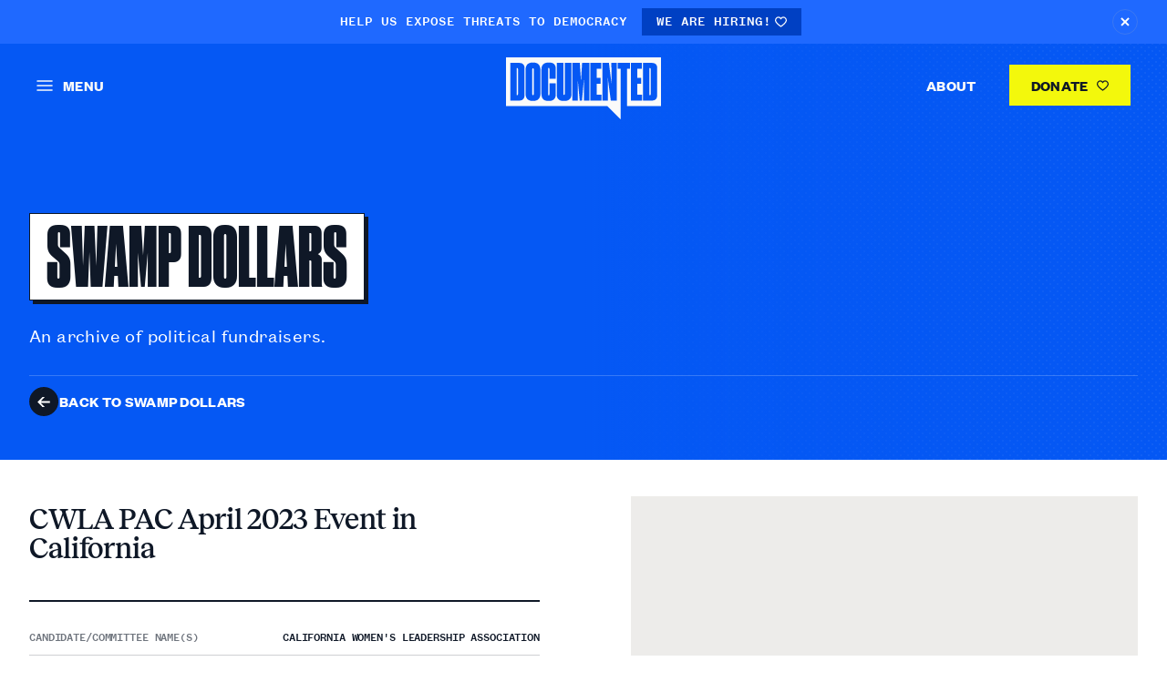

--- FILE ---
content_type: text/html; charset=UTF-8
request_url: https://documented.net/swamp-dollars/cwla-pac-april-2023-event-in-california
body_size: 15153
content:
<!DOCTYPE html>
<html class="is-loading" lang="en-US">
  <head>
  <meta charset="utf-8">
  <meta name="viewport" content="width=device-width, initial-scale=1.0, maximum-scale=5.0, viewport-fit=cover">
  <meta name="referrer" content="origin-when-cross-origin" />

  <link rel="apple-touch-icon" sizes="180x180" href="/assets/meta-icons/apple-touch-icon.png">
<link rel="icon" type="image/png" sizes="32x32" href="/assets/meta-icons/favicon-32x32.png">
<link rel="icon" type="image/png" sizes="16x16" href="/assets/meta-icons/favicon-16x16.png">
<link rel="manifest" href="/assets/meta-icons/site.webmanifest">
<link rel="mask-icon" href="/assets/meta-icons/safari-pinned-tab.svg" color="#2a70ff">
<meta name="msapplication-TileColor" content="#2a70ff">
<meta name="theme-color" content="#ffffff">
  <link rel="preload" href="/assets/fonts/DrukCond-Super.woff2" as="font" type="font/woff2" crossorigin><link rel="preload" href="/assets/fonts/grotesk-bold.woff2" as="font" type="font/woff2" crossorigin><link rel="preload" href="/assets/fonts/grotesk-mono-medium.woff2" as="font" type="font/woff2" crossorigin><link rel="preload" href="/assets/fonts/grotesk-text-medium.woff2" as="font" type="font/woff2" crossorigin><link rel="preload" href="/assets/fonts/grotesk-text-regular.woff2" as="font" type="font/woff2" crossorigin><link rel="preload" href="/assets/fonts/Reckless-Medium.woff2" as="font" type="font/woff2" crossorigin><style>  @font-face{
    font-family:Druk;
    src: url(/assets/fonts/DrukCond-Super.woff2) format("woff2"),
         url(/assets/fonts/DrukCond-Super.woff) format("woff");
    font-display: swap;
  }
  @font-face{
    font-family:Grotesk-Bold;
    src: url(/assets/fonts/grotesk-bold.woff2) format("woff2"),
         url(/assets/fonts/grotesk-bold.woff) format("woff");
    font-display: swap;
  }
  @font-face{
    font-family:Grotesk-Mono-Medium;
    src: url(/assets/fonts/grotesk-mono-medium.woff2) format("woff2"),
         url(/assets/fonts/grotesk-mono-medium.woff) format("woff");
    font-display: swap;
  }
  @font-face{
    font-family:Grotesk-Text-Medium;
    src: url(/assets/fonts/grotesk-text-medium.woff2) format("woff2"),
         url(/assets/fonts/grotesk-text-medium.woff) format("woff");
    font-display: swap;
  }
  @font-face{
    font-family:Grotesk-Text-Regular;
    src: url(/assets/fonts/grotesk-text-regular.woff2) format("woff2"),
         url(/assets/fonts/grotesk-text-regular.woff) format("woff");
    font-display: swap;
  }
  @font-face{
    font-family:Reckless-Medium;
    src: url(/assets/fonts/Reckless-Medium.woff2) format("woff2"),
         url(/assets/fonts/Reckless-Medium.woff) format("woff");
    font-display: swap;
  }
</style>

<script>if("fonts" in document) { var druk = new FontFace("Druk","url(/assets/fonts/DrukCond-Super.woff2) format('woff2'), url(/assets/fonts/DrukCond-Super.woff) format('woff')");var groteskBold = new FontFace("Grotesk-Bold","url(/assets/fonts/grotesk-bold.woff2) format('woff2'), url(/assets/fonts/grotesk-bold.woff) format('woff')");var groteskMonoMedium = new FontFace("Grotesk-Mono-Medium","url(/assets/fonts/grotesk-mono-medium.woff2) format('woff2'), url(/assets/fonts/grotesk-mono-medium.woff) format('woff')");var groteskTextMedium = new FontFace("Grotesk-Text-Medium","url(/assets/fonts/grotesk-text-medium.woff2) format('woff2'), url(/assets/fonts/grotesk-text-medium.woff) format('woff')");var groteskTextRegular = new FontFace("Grotesk-Text-Regular","url(/assets/fonts/grotesk-text-regular.woff2) format('woff2'), url(/assets/fonts/grotesk-text-regular.woff) format('woff')");var recklessMedium = new FontFace("Reckless-Medium","url(/assets/fonts/Reckless-Medium.woff2) format('woff2'), url(/assets/fonts/Reckless-Medium.woff) format('woff')");Promise.all([druk,groteskBold,groteskMonoMedium,groteskTextMedium,groteskTextRegular,recklessMedium]).then(function(fonts){fonts.forEach(function(font) {document.fonts.add(font);});});}</script>



  <link rel="stylesheet" href="/_compiled/app.css">
  <noscript><style>html,html body{opacity:1!important;}img{opacity:1!important;}</style></noscript>

  <script>
    function loaded(func) {if(document.readyState !== 'loading') {func()}else{document.addEventListener('DOMContentLoaded', function(){func()});}}
    function interactive(func) {if(document.readyState !== 'loading') {func()}else{document.addEventListener('readystatechange', function(event) {if(event.target.readyState === 'interactive'){func()}});}}

    loaded(function() {document.body.style.opacity = '1';if(!window.loadingImgs){window.loadingImgs = imgs = document.querySelectorAll('img:not(.loaded)[loading="lazy"]');}for (let i = 0; i < window.loadingImgs.length; i++) {const img = window.loadingImgs[i];if(img['complete'] || img['readyState'] == "complete") {showImg(window.loadingImgs[i], 'loaded')}}});

    interactive(() => {if(!window.loadingImgs){window.loadingImgs = imgs = document.querySelectorAll('img:not(.loaded)[loading="lazy"]');};for (let i = 0; i < window.loadingImgs.length; i++) {window.loadingImgs[i].addEventListener('load', function() {showImg(window.loadingImgs[i], 'interactive')})};})

    function showImg(img, type) {img.style.opacity='0';setTimeout(function(){img.style.transition='opacity 1s ease';img.style.opacity='1';img.classList.add('loaded');img.addEventListener('transitionend', function() {img.style.opacity = '';img.style.transition = ''});},10);}
  </script>

    
  <title>Documented | Documented</title><meta name="generator" content="SEOmatic">
<meta name="keywords" content="investigative,watchdog,journalism,Documented">
<meta name="description" content="Documented is an investigative watchdog and journalism project committed to holding the powerful interests that undermine our democracy accountable.">
<meta name="referrer" content="no-referrer-when-downgrade">
<meta name="robots" content="all">
<meta content="itsdocumented" property="fb:profile_id">
<meta content="en_US" property="og:locale">
<meta content="Documented" property="og:site_name">
<meta content="website" property="og:type">
<meta content="https://documented.net/swamp-dollars/cwla-pac-april-2023-event-in-california" property="og:url">
<meta content="Documented" property="og:title">
<meta content="Documented is an investigative watchdog and journalism project committed to holding the powerful interests that undermine our democracy accountable." property="og:description">
<meta content="https://documented.imgix.net/uploads/Misc-Images/documented-social.jpg?auto=format&amp;crop=focalpoint&amp;domain=documented.imgix.net&amp;fit=crop&amp;fp-x=0.5&amp;fp-y=0.5&amp;h=630&amp;ixlib=php-3.3.1&amp;q=82&amp;usm=20&amp;w=1200&amp;s=fe352d3ed01dd3c169a19cfb6bdd8081" property="og:image">
<meta content="1200" property="og:image:width">
<meta content="630" property="og:image:height">
<meta content="Documented is an investigative watchdog and journalism project committed to holding the powerful interests that undermine our democracy accountable." property="og:image:alt">
<meta content="https://bsky.app/profile/documented.bsky.social" property="og:see_also">
<meta content="https://instagram.com/__documented" property="og:see_also">
<meta content="https://www.linkedin.com/company/documented/" property="og:see_also">
<meta content="https://www.facebook.com/itsdocumented/" property="og:see_also">
<meta content="https://twitter.com/itsdocumented" property="og:see_also">
<meta name="twitter:card" content="summary_large_image">
<meta name="twitter:site" content="@itsdocumented">
<meta name="twitter:creator" content="@itsdocumented">
<meta name="twitter:title" content="Documented">
<meta name="twitter:description" content="Documented is an investigative watchdog and journalism project committed to holding the powerful interests that undermine our democracy accountable.">
<meta name="twitter:image" content="https://documented.imgix.net/uploads/Misc-Images/documented-social.jpg?auto=format&amp;crop=focalpoint&amp;domain=documented.imgix.net&amp;fit=crop&amp;fp-x=0.5&amp;fp-y=0.5&amp;h=418&amp;ixlib=php-3.3.1&amp;q=82&amp;w=800&amp;s=c0f642e4750313b0716ae010b97a62dd">
<meta name="twitter:image:width" content="800">
<meta name="twitter:image:height" content="418">
<meta name="twitter:image:alt" content="Documented is an investigative watchdog and journalism project committed to holding the powerful interests that undermine our democracy accountable.">
<link href="https://documented.net/swamp-dollars/cwla-pac-april-2023-event-in-california" rel="canonical">
<link href="https://documented.net/" rel="home">
<link type="text/plain" href="https://documented.net/humans.txt" rel="author">
<link href="https://documented.net/cpresources/bda98361/css/front-end/plugin/freeform.css?v=1761877391" rel="stylesheet"></head>
  <body class="opacity-0 transition-opacity duration-500">

    <a class="srd" href="#main">Skip to Page Content</a>

        <notification-bar
    data-js-module="customElement/notification-bar"
    data-storage="alertbar"
    style="display:none;"
    class="js-custom-el w-full align-bottom overflow-hidden">
    <div class="js-inner flex items-start md:items-center bg-blue-bright py-9 px-20 md:px-32 md:text-center text-white w-full">
      <div class="mr-auto md:mx-auto md:px-12">
        <p class="js-text md:inline flex">
          <span class="inline-flex items-center"><span class="md:inline text-11 md:text-14 uppercase font-Grotesk-Mono-Medium">Help us expose threats to democracy</span></span>
          <span>
            
                                                                    <a
                href="https://documented.net/work-with-us"                class="inline-flex items-center gap-8 text-11 md:text-14 leading-none font-Grotesk-Mono-Medium uppercase px-8 md:px-16 py-6 md:py-8 bg-blue-bright-2 ml-12 hover:opacity-70 transition-opacity duration-300"
                target="_blank" rel="noopener">We are hiring!                                                                <i class="inline-block inline-block ml-4">
      <svg width="13" height="12" viewBox="0 0 13 12" fill="none" xmlns="http://www.w3.org/2000/svg">
<path d="M9.18021 0.318604C7.83861 0.318604 6.99153 0.971646 6.5 1.56224C6.00844 0.971646 5.16139 0.318604 3.81927 0.318604C1.53465 0.318604 0 2.43513 0 4.41152C0 7.28933 5.5276 11.1457 6.15771 11.5757C6.2608 11.6458 6.38063 11.6813 6.49997 11.6813C6.61982 11.6813 6.73915 11.6463 6.84224 11.5757C7.47244 11.1456 12.9999 7.2892 12.9999 4.41152C12.9999 2.43513 11.4648 0.318604 9.18021 0.318604ZM6.49948 10.3342C4.32302 8.78589 1.21472 6.0152 1.21472 4.41152C1.21472 3.20497 2.12014 1.53319 3.81927 1.53319C5.3651 1.53319 5.91097 2.86829 5.93229 2.92107C6.02116 3.15568 6.24562 3.30905 6.49646 3.31107H6.50053C6.74987 3.31107 6.97431 3.1567 7.06624 2.92513C7.08858 2.86825 7.63448 1.53322 9.1803 1.53322C10.8799 1.53322 11.7854 3.20489 11.7854 4.41155C11.7854 6.01315 8.67646 8.78485 6.49948 10.3342Z" fill="currentColor"/>
</svg>
    </i>
                                    
              </a>
                      </span>
        </p>
      </div>
      <button
        class="js-close md:ml-0 ml-12 transition-all duration-300 origin-center hover:rotate-180 rotate-0 inline-flex hover:bg-blue-bright-2 w-26 h-26 md:w-28 md:h-28 flex-shrink-0 p-8 rounded-full border border-gray-1 border-opacity-20 hover:border-blue-bright-2">
        <span class="srd">Close Alert Bar</span>
                  <i class="inline-block inline-block w-full">
      <svg viewBox="0 0 10 10" fill="none" xmlns="http://www.w3.org/2000/svg">
<path d="M1 1L9 9M9 1L1 9" stroke="currentColor" stroke-width="2"/>
</svg>
    </i>
        </button>
    </div>
  </notification-bar>

    <div class="relative block w-full min-h-[1px] -mt-1">
      

  
<site-header
  data-js-module="customElement/site-header"
  data-js-attach="snap"
  role="banner"
  class="js-custom-el inline-block absolute z-10 top-0 left-0 w-full align-bottom">

  <div class="js-scroll-container">
    <div class="scroll-content text-gray-3 transition-colors duration-300 flex items-center w-full p-12 md:px-20 lg:px-40 md:py-16 flex-row-reverse md:flex-row justify-between">
      <div class="md:flex-1">
        <menu-drawer-action
          class="cursor-pointer uppercase inline-flex items-center  hover:text-blue-bright  p-12 -m-12"
          aria-label="open navigation"
          aria-controls="menu-drawer-content"
          aria-expanded="false"
          tabindex="0"
          role="button">
          <div class="mr-11">
            <svg width="18" height="12" viewBox="0 0 18 12" fill="none" xmlns="http://www.w3.org/2000/svg">
  <path d="M1 1H17" stroke="currentColor" stroke-width="1.5" stroke-linecap="round"/>
  <path d="M1 6H9H17" stroke="currentColor" stroke-width="1.5" stroke-linecap="round"/>
  <path d="M1 11H17" stroke="currentColor" stroke-width="1.5" stroke-linecap="round"/>
</svg>
          </div>
          <span class="hidden md:inline text-style-b3 text-style-caps">
              MENU
          </span>
        </menu-drawer-action>
      </div>

      <div class="">
        <a href="https://documented.net/" class="inline-block  align-bottom w-[120px] lg:w-[170px] transition-all  duration-100 header-logo -mb-7 hover:text-yellow"><span class="srd">Homepage</span><svg width="100%" height="100%" viewBox="0 0 170 68" fill="none" xmlns="http://www.w3.org/2000/svg">
  <path d="M12.3056 41.5977H11.631V11.7806H12.3056C12.6428 11.7806 12.8677 11.8917 12.9801 12.1138C13.0925 12.3359 13.1487 12.6505 13.1487 13.0577V40.2095C13.1487 40.6908 13.0925 41.0424 12.9801 41.2645C12.8677 41.4866 12.6428 41.5977 12.3056 41.5977Z" fill="currentColor"/>
  <path d="M29.609 11.8917C30.1711 11.8917 30.4522 12.2988 30.4522 13.1132V40.4316C30.4522 41.172 30.1711 41.5421 29.609 41.5421C29.0843 41.5421 28.822 41.172 28.822 40.4316V13.1132C28.822 12.2988 29.0843 11.8917 29.609 11.8917Z" fill="currentColor"/>
  <path d="M157.829 41.5977H157.155V11.7806H157.829C158.166 11.7806 158.391 11.8917 158.504 12.1138C158.616 12.3359 158.672 12.6505 158.672 13.0577V40.2095C158.672 40.6908 158.616 41.0424 158.504 41.2645C158.391 41.4866 158.166 41.5977 157.829 41.5977Z" fill="currentColor"/>
  <path fill-rule="evenodd" clip-rule="evenodd" d="M170 0H0V53.5973H111.133L125.714 68V47.4278H125.719V12.4469H122.515V6.11703H135.95V12.4469H132.746V47.4278H132.746V53.5973H170V0ZM14.8351 6.11703H4.66085V47.4278H14.9475C16.5214 47.4278 17.8143 46.9281 18.8261 45.9286C19.8379 44.9292 20.3438 43.3375 20.3438 41.1535V12.0582C20.3438 9.87424 19.8004 8.33804 18.7137 7.44964C17.6644 6.56123 16.3715 6.11703 14.8351 6.11703ZM35.736 45.7621C37.0851 44.3924 37.7596 42.412 37.7596 39.8209V13.8906C37.7596 11.4104 37.16 9.43004 35.9609 7.94937C34.7617 6.46869 32.8318 5.72835 30.1711 5.72835H29.0469C26.3862 5.72835 24.4563 6.45018 23.2571 7.89384C22.0579 9.3375 21.4584 11.3364 21.4584 13.8906V39.8209C21.4584 42.375 22.0954 44.3554 23.3695 45.7621C24.6811 47.1317 26.5736 47.8165 29.0469 47.8165H30.2273C32.5507 47.8165 34.3869 47.1317 35.736 45.7621ZM47.46 41.4311C47.3851 41.6532 47.1977 41.7642 46.8979 41.7642C46.4107 41.7642 46.1672 41.3756 46.1672 40.5982V12.669C46.1672 11.9657 46.4107 11.614 46.8979 11.614C47.1977 11.614 47.3851 11.7066 47.46 11.8917C47.5724 12.0767 47.6286 12.3359 47.6286 12.669V23.3854H54.5988V12.4469C54.5988 10.411 54.0367 8.78224 52.9125 7.56069C51.7883 6.33913 49.9895 5.72835 47.5162 5.72835H46.3358C44.9867 5.72835 43.8438 5.91344 42.9069 6.28361C41.97 6.65378 41.2018 7.17201 40.6022 7.83831C40.0027 8.50462 39.553 9.30048 39.2532 10.2259C38.9908 11.1513 38.8597 12.1508 38.8597 13.2243V40.0985C38.8597 42.5416 39.4405 44.448 40.6022 45.8176C41.7639 47.1502 43.6939 47.8165 46.392 47.8165H47.5162C48.7529 47.8165 49.8209 47.6314 50.7203 47.2612C51.6196 46.8541 52.3504 46.3358 52.9125 45.7065C53.5121 45.0402 53.943 44.2814 54.2054 43.43C54.4677 42.5786 54.5988 41.6902 54.5988 40.7648V28.5492H47.6286V40.5982C47.6286 40.9314 47.5724 41.209 47.46 41.4311ZM59.6482 47.3168C60.6225 47.6869 61.7842 47.872 63.1333 47.872H64.2575C65.5316 47.872 66.6371 47.6869 67.574 47.3168C68.5108 46.9466 69.2791 46.4469 69.8786 45.8176C70.5157 45.1883 70.9841 44.4665 71.2839 43.6521C71.5837 42.8007 71.7336 41.9308 71.7336 41.0424V6.11703H64.4824V40.2095C64.4824 40.9129 64.22 41.2645 63.6954 41.2645C63.2082 41.2645 62.9647 40.9129 62.9647 40.2095V6.11703H55.6572V41.0424C55.6572 41.9678 55.7884 42.8377 56.0507 43.6521C56.313 44.4665 56.7439 45.1883 57.3435 45.8176C57.9431 46.4469 58.7113 46.9466 59.6482 47.3168ZM80.9896 6.11703H72.839V47.4278H78.6849V24.3293L80.821 47.4278H83.3505L85.4303 24.3293V47.4278H91.3887V6.11703H83.4629L82.2262 26.1617L80.9896 6.11703ZM104.52 12.4469V6.11703H92.4909V47.4278H104.689V40.9869H99.4611V29.049H103.733V22.497H99.4611V12.4469H104.52ZM115.67 28.4937L112.915 6.11703H105.72V47.4278H111.679L111.623 22.6636L114.939 47.4278H121.516V6.11703H115.614L115.67 28.4937ZM148.984 12.4469V6.11703H136.955V47.4278H149.153V40.9869H143.925V29.049H148.197V22.497H143.925V12.4469H148.984ZM160.359 6.11703H150.184V47.4278H160.471C162.045 47.4278 163.338 46.9281 164.35 45.9286C165.361 44.9292 165.867 43.3375 165.867 41.1535V12.0582C165.867 9.87424 165.324 8.33804 164.237 7.44964C163.188 6.56123 161.895 6.11703 160.359 6.11703Z" fill="currentColor"/>
</svg>
</a>
      </div>

      <div class="md:flex-1 hidden md:flex items-center justify-end">
        <nav class="">
          <ul><li class="inline-block button ml-12">
                    
  <a
    href="https://documented.net/about-documented"    class=" py-8 lg:py-12 px-12 lg:px-24 text-style-b3 text-style-caps hover:underline"
        >About  </a>
              </li><li class="inline-block button ml-12">
                    
  <a
    href="https://www.buymeacoffee.com/documented"    class=" py-8 lg:py-12 px-12 lg:px-24 text-style-b3 text-style-caps bg-yellow bg-yellow text-blue-1 transition-colors duration-300 hover:text-white hover:bg-blue-bright"
     target="_blank" rel="noopener"    >Donate                <i class="inline-block inline-block ml-6">
      <svg width="13" height="12" viewBox="0 0 13 12" fill="none" xmlns="http://www.w3.org/2000/svg">
<path d="M9.18021 0.318604C7.83861 0.318604 6.99153 0.971646 6.5 1.56224C6.00844 0.971646 5.16139 0.318604 3.81927 0.318604C1.53465 0.318604 0 2.43513 0 4.41152C0 7.28933 5.5276 11.1457 6.15771 11.5757C6.2608 11.6458 6.38063 11.6813 6.49997 11.6813C6.61982 11.6813 6.73915 11.6463 6.84224 11.5757C7.47244 11.1456 12.9999 7.2892 12.9999 4.41152C12.9999 2.43513 11.4648 0.318604 9.18021 0.318604ZM6.49948 10.3342C4.32302 8.78589 1.21472 6.0152 1.21472 4.41152C1.21472 3.20497 2.12014 1.53319 3.81927 1.53319C5.3651 1.53319 5.91097 2.86829 5.93229 2.92107C6.02116 3.15568 6.24562 3.30905 6.49646 3.31107H6.50053C6.74987 3.31107 6.97431 3.1567 7.06624 2.92513C7.08858 2.86825 7.63448 1.53322 9.1803 1.53322C10.8799 1.53322 11.7854 3.20489 11.7854 4.41155C11.7854 6.01315 8.67646 8.78485 6.49948 10.3342Z" fill="currentColor"/>
</svg>
    </i>
        </a>
              </li></ul>
        </nav>
      </div>
    </div>
  </div>
</site-header>


<menu-drawer
  class="overflow-y-scroll fixed left-0 top-0 h-screen w-full max-w-[500px] px-45 py-30 bg-black transform -translate-x-full invisible z-100 bg-gray-backdrop text-dark-0"
  tabindex="0"
  aria-hidden="true">

 <button
  id="close-menu-drawer"
  class="close mb-46 leading-none flex items-center text-style-b3 text-style-caps"
  aria-label="close navigation">          <i class="inline-block w-14 h-14 text-dark-0">
      <svg viewBox="0 0 14 14" fill="none" xmlns="http://www.w3.org/2000/svg">
  <path d="M1.34326 12.657L7.00012 7.00013L12.657 1.34327" stroke="currentColor" stroke-width="1.5" stroke-linecap="round"/>
  <path d="M12.6567 12.657L6.99988 7.00013L1.34303 1.34327" stroke="currentColor" stroke-width="1.5" stroke-linecap="round"/>
</svg>
    </i>
  <span class="inline-block ml-12">CLOSE</span></button>

 <div id="menu-drawer-content">
    <form action="https://documented.net/search/results" class="flex items-center mb-46 relative">
                <i class="inline-block absolute left-0 inline-block mr-12 pointer-events-none">
      <svg width="18" height="18" viewBox="0 0 18 18" fill="none" xmlns="http://www.w3.org/2000/svg">
  <path d="M17.1414 16.3065L17.2825 16.1654L17.1418 16.024L12.7973 11.6565C14.9612 8.89933 14.641 4.92391 12.0346 2.55013C9.38326 0.135394 5.30226 0.230647 2.76645 2.76645C0.230647 5.30226 0.135394 9.38326 2.55013 12.0346C4.92391 14.641 8.89933 14.9612 11.6565 12.7973L16.024 17.1418L16.1654 17.2825L16.3065 17.1414L17.1414 16.3065ZM2.39578 7.5253C2.39578 4.69235 4.69235 2.39578 7.5253 2.39578C10.3583 2.39578 12.6548 4.69235 12.6548 7.5253C12.6548 10.3583 10.3583 12.6548 7.5253 12.6548C4.69235 12.6548 2.39578 10.3583 2.39578 7.5253Z" fill="currentColor" stroke="currentColor" stroke-width="0.4"/>
</svg>
    </i>
        <input
        name="q"
        type="search"
        placeholder="Search"
        class="outline-none bg-[transparent] pl-30">
    </form>

    <ul class="pb-12 mb-24 border-b border-gray-2">  
    
  <li class="mb-14  large">
    
    <span class="">
          
  <a
    href="https://documented.net/investigations"    class="font-Druk text-48 leading-[100%] uppercase hover:underline hover:text-blue-bright"
        >Investigations  </a>

          </span></li>
  
    
  <li class="mb-14  large">
    
    <span class="">
          
  <a
    href="https://documented.net/reporting"    class="font-Druk text-48 leading-[100%] uppercase hover:underline hover:text-blue-bright"
        >Reporting  </a>

          </span></li>
  
    
  <li class="mb-14  is-active pb-24 mb-24 border-b border-blue-1 border-opacity-20 large bottom-border">
    
    <span class="">
          
  <a
    href="https://documented.net/swamp-dollars"    class="font-Druk text-48 leading-[100%] uppercase hover:underline hover:text-blue-bright text-blue-bright underline"
        >Swamp Dollars  </a>

          </span></li>
  
    
  <li class="mb-14 ">
    
    <span class="">
          
  <a
    href="https://documented.net/about-documented"    class="text-16 text-style-b2 text-style-caps font-bold hover:underline hover:text-blue-bright"
        >About Us  </a>

          </span></li>
  
    
  <li class="mb-14 ">
    
    <span class="">
          
  <a
    href="https://documented.net/work-with-us"    class="text-16 text-style-b2 text-style-caps font-bold hover:underline hover:text-blue-bright"
        >We Are Hiring  </a>

          </span></li>
  
    
  <li class="mb-14 ">
    
    <span class="">
          
  <a
    href="https://www.theshakedown.documented.net/"    class="text-16 text-style-b2 text-style-caps font-bold hover:underline hover:text-blue-bright"
     target="_blank" rel="noopener"    >Join Our Newsletter  </a>

          </span></li>
  
    
  <li class="mb-14 ">
    
    <span class="">
          
  <a
    href="https://documented.net/use-our-research"    class="text-16 text-style-b2 text-style-caps font-bold hover:underline hover:text-blue-bright"
        >Use Our Research  </a>

          </span></li>
  
    
  <li class="mb-14 ">
    
    <span class="">
          
  <a
    href="https://documented.net/press"    class="text-16 text-style-b2 text-style-caps font-bold hover:underline hover:text-blue-bright"
        >Press Contact  </a>

          </span></li>
  
    
  <li class="mb-14 ">
    
    <span class="">
          
  <a
    href="https://documented.net/leak-to-us"    class="text-16 text-style-b2 text-style-caps font-bold hover:underline hover:text-blue-bright"
        >Leak To Us  </a>

          </span></li>
  
    
  <li class="mb-14 ">
    
    <span class="">
          
  <a
    href="https://documented.net/partnerships"    class="text-16 text-style-b2 text-style-caps font-bold hover:underline hover:text-blue-bright"
        >Partnerships  </a>

          </span></li>
  
    
  <li class="mb-14 ">
    
    <span class="">
          
  <a
    href="https://www.buymeacoffee.com/documented"    class="text-16 text-style-b2 text-style-caps font-bold hover:underline hover:text-blue-bright"
     target="_blank" rel="noopener"    >Buy us a coffee  </a>

          </span></li>
</ul>

   <ul class="flex gap-6 items-center pb-80">
              <li>
    <a
      href="https://www.linkedin.com/company/documented/"
      target="_blank"
      rel="nofollow"
      class="inline-flex items-center justify-center w-43 h-43 bg-gray-1 hover:bg-white hover:shadowed hover:text-blue-1 transition-all duration-100">
      <svg width="25" height="25" viewBox="0 0 25 25" fill="none" xmlns="http://www.w3.org/2000/svg">
  <path d="M18.8353 18.839H16.1698V14.6623C16.1698 13.6663 16.1495 12.3845 14.7808 12.3845C13.391 12.3845 13.1788 13.4683 13.1788 14.5887V18.839H10.5132V10.25H13.0738V11.4207H13.1082C13.466 10.7457 14.336 10.0333 15.6357 10.0333C18.3365 10.0333 18.836 11.8108 18.836 14.1245V18.839H18.8353ZM7.50275 9.07475C6.64475 9.07475 5.9555 8.38025 5.9555 7.526C5.9555 6.6725 6.6455 5.97875 7.50275 5.97875C8.35775 5.97875 9.05075 6.6725 9.05075 7.526C9.05075 8.38025 8.357 9.07475 7.50275 9.07475ZM8.83925 18.839H6.16625V10.25H8.83925V18.839ZM20.1688 3.5H4.82825C4.094 3.5 3.5 4.0805 3.5 4.79675V20.2033C3.5 20.9202 4.094 21.5 4.82825 21.5H20.1665C20.9 21.5 21.5 20.9202 21.5 20.2033V4.79675C21.5 4.0805 20.9 3.5 20.1665 3.5H20.1688Z" fill="currentColor"/>
</svg>
      <span class="srd">View our in</span>
    </a>
  </li>

                <li>
    <a
      href="https://twitter.com/itsdocumented"
      target="_blank"
      rel="nofollow"
      class="inline-flex items-center justify-center w-43 h-43 bg-gray-1 hover:bg-white hover:shadowed hover:text-blue-1 transition-all duration-100">
      <svg width="25" height="25" viewBox="0 0 25 25" fill="none" xmlns="http://www.w3.org/2000/svg">
  <path d="M21.4655 6.74225C20.8018 7.034 20.093 7.23275 19.3468 7.3235C20.1073 6.86525 20.6922 6.143 20.969 5.28125C20.2558 5.6975 19.4653 6.0005 18.6238 6.16925C17.9518 5.45 16.994 5 15.9305 5C13.8927 5 12.2405 6.65225 12.2405 8.68775C12.2405 8.98025 12.2743 9.2615 12.3358 9.53075C9.26825 9.386 6.5495 7.913 4.73 5.68625C4.40975 6.22775 4.2305 6.857 4.2305 7.5425C4.2305 8.825 4.883 9.95225 5.8715 10.6145C5.26625 10.595 4.697 10.4285 4.2005 10.1525V10.1982C4.2005 11.987 5.47025 13.4787 7.16 13.8185C6.85025 13.9017 6.52325 13.9467 6.188 13.9467C5.9525 13.9467 5.72675 13.9242 5.501 13.8822C5.97425 15.347 7.33475 16.415 8.954 16.445C7.694 17.4342 6.09725 18.0237 4.3775 18.0237C4.085 18.0237 3.79325 18.0065 3.5 17.9735C5.14175 19.019 7.076 19.6302 9.16775 19.6302C15.9583 19.6302 19.667 14.0082 19.667 9.14075C19.667 8.984 19.667 8.82575 19.6558 8.66825C20.3765 8.1515 21.0057 7.49825 21.5007 6.75725L21.4655 6.74225Z" fill="currentColor"/>
</svg>
      <span class="srd">View our twit</span>
    </a>
  </li>

                <li>
    <a
      href="https://www.facebook.com/itsdocumented/"
      target="_blank"
      rel="nofollow"
      class="inline-flex items-center justify-center w-43 h-43 bg-gray-1 hover:bg-white hover:shadowed hover:text-blue-1 transition-all duration-100">
      <svg width="25" height="25" viewBox="0 0 25 25" fill="none" xmlns="http://www.w3.org/2000/svg">
<path d="M20.507 3.31519H4.493C3.94475 3.31519 3.5 3.75994 3.5 4.30819V20.3222C3.5 20.8712 3.94475 21.3152 4.493 21.3152H13.1135V14.3447H10.7668V11.6289H13.1135V9.62269C13.1135 7.29844 14.534 6.03394 16.6077 6.03394C17.6015 6.03394 18.4558 6.10669 18.7048 6.13969V8.56969H17.264C16.139 8.56969 15.92 9.11044 15.92 9.89794V11.6312H18.608L18.2593 14.3537H15.92V21.3152H20.5062C21.056 21.3152 21.5 20.8712 21.5 20.3222V4.30819C21.5 3.75994 21.056 3.31519 20.507 3.31519Z" fill="currentColor"/>
</svg>
      <span class="srd">View our facebook</span>
    </a>
  </li>

                <li>
    <a
      href="https://instagram.com/__documented"
      target="_blank"
      rel="nofollow"
      class="inline-flex items-center justify-center w-43 h-43 bg-gray-1 hover:bg-white hover:shadowed hover:text-blue-1 transition-all duration-100">
      <svg width="25" height="25" viewBox="0 0 25 25" fill="none" xmlns="http://www.w3.org/2000/svg">
  <path d="M12.5 3.5C10.055 3.5 9.74975 3.51125 8.78975 3.554C7.83125 3.599 7.17875 3.74975 6.605 3.9725C6.01325 4.202 5.51075 4.51025 5.0105 5.0105C4.51025 5.51075 4.20125 6.0125 3.9725 6.605C3.74975 7.17875 3.59825 7.83125 3.554 8.78975C3.509 9.74975 3.5 10.055 3.5 12.5C3.5 14.945 3.51125 15.2503 3.554 16.2103C3.599 17.168 3.74975 17.8213 3.9725 18.395C4.202 18.986 4.51025 19.4893 5.0105 19.9895C5.51075 20.489 6.0125 20.7987 6.605 21.0275C7.1795 21.2495 7.832 21.4018 8.78975 21.446C9.74975 21.491 10.055 21.5 12.5 21.5C14.945 21.5 15.2503 21.4888 16.2103 21.446C17.168 21.401 17.8213 21.2495 18.395 21.0275C18.986 20.798 19.4893 20.489 19.9895 19.9895C20.489 19.4893 20.7987 18.9883 21.0275 18.395C21.2495 17.8213 21.4018 17.168 21.446 16.2103C21.491 15.2503 21.5 14.945 21.5 12.5C21.5 10.055 21.4888 9.74975 21.446 8.78975C21.401 7.832 21.2495 7.178 21.0275 6.605C20.798 6.01325 20.489 5.51075 19.9895 5.0105C19.4893 4.51025 18.9883 4.20125 18.395 3.9725C17.8213 3.74975 17.168 3.59825 16.2103 3.554C15.2503 3.509 14.945 3.5 12.5 3.5ZM12.5 5.12C14.9023 5.12 15.1888 5.132 16.1375 5.17325C17.015 5.2145 17.4913 5.36 17.8077 5.4845C18.2292 5.64725 18.5278 5.84225 18.8442 6.1565C19.1585 6.4715 19.3535 6.77075 19.5163 7.19225C19.6392 7.50875 19.7862 7.985 19.826 8.8625C19.8687 9.812 19.8785 10.097 19.8785 12.5C19.8785 14.903 19.8673 15.1888 19.823 16.1375C19.7773 17.015 19.631 17.4913 19.5072 17.8077C19.3393 18.2292 19.148 18.5278 18.833 18.8442C18.5188 19.1585 18.215 19.3535 17.798 19.5163C17.483 19.6392 16.9993 19.7862 16.1217 19.826C15.1663 19.8687 14.885 19.8785 12.4775 19.8785C10.0693 19.8785 9.788 19.8673 8.83325 19.823C7.955 19.7773 7.47125 19.631 7.15625 19.5072C6.7295 19.3393 6.43625 19.148 6.122 18.833C5.80625 18.5188 5.6045 18.215 5.447 17.798C5.32325 17.483 5.17775 16.9993 5.132 16.1217C5.09825 15.1768 5.08625 14.885 5.08625 12.4887C5.08625 10.0917 5.09825 9.79925 5.132 8.843C5.17775 7.9655 5.32325 7.4825 5.447 7.1675C5.6045 6.74 5.80625 6.4475 6.122 6.13175C6.43625 5.8175 6.7295 5.615 7.15625 5.45825C7.47125 5.33375 7.9445 5.1875 8.822 5.1425C9.77825 5.10875 10.0595 5.0975 12.4662 5.0975L12.5 5.12ZM12.5 7.8785C9.94625 7.8785 7.8785 9.9485 7.8785 12.5C7.8785 15.0538 9.9485 17.1215 12.5 17.1215C15.0538 17.1215 17.1215 15.0515 17.1215 12.5C17.1215 9.94625 15.0515 7.8785 12.5 7.8785ZM12.5 15.5C10.8425 15.5 9.5 14.1575 9.5 12.5C9.5 10.8425 10.8425 9.5 12.5 9.5C14.1575 9.5 15.5 10.8425 15.5 12.5C15.5 14.1575 14.1575 15.5 12.5 15.5ZM18.3845 7.69625C18.3845 8.2925 17.9 8.77625 17.3045 8.77625C16.7083 8.77625 16.2245 8.29175 16.2245 7.69625C16.2245 7.10075 16.709 6.617 17.3045 6.617C17.8993 6.61625 18.3845 7.10075 18.3845 7.69625Z" fill="currentColor"/>
</svg>
      <span class="srd">View our inst</span>
    </a>
  </li>

      </ul>

    <ul>
          </ul>
 </div>
</menu-drawer>


    </div>

    <div class="site-container">
      <main id="main" class="site-content min-h-[calc(100vh-290px)]" role="main">
          

<header class="relative contain-x-1 flex items-end  bg-blue-bright-1 nav-top-offset min-h-[350px]">
  <div class="w-full z-4 bottom-0 left-0 nav-top-offset pb-46">
    <div class="o-container is-small relative"><h1>
            <span class="text-style-page-title mr-20 mb-24 text-blue-1 relative border shadowed">Swamp Dollars</span>          </h1>      <p class="text-style-b1 text-white">An archive of political fundraisers.</p>

      <div class="mt-30 pt-12 border-t border-white border-opacity-20">
        <a href="https://documented.net/swamp-dollars" class="inline-flex text-style-caps test-style-m1 group text-white gap-10 items-center">
          <svg width="33" height="32" viewBox="0 0 33 32" fill="none" xmlns="http://www.w3.org/2000/svg">
            <rect class="text-blue-1 group-hover:text-white transition-all duration-300" x="0.0625" width="32" height="32" rx="16" fill="currentColor"/>
            <path class="text-white group-hover:text-blue-1 transition-all duration-300" fill-rule="evenodd" clip-rule="evenodd" d="M17.0082 21.8012L16.8073 22L14.4989 22L9.73236 17.1839L9.06282 16.5074L9.73236 15.8309L14.4989 11.0148L16.8073 11.0148L17.0082 11.2137L12.7208 15.5457L22.834 15.5457L22.834 17.4691L12.7208 17.4691L17.0082 21.8012Z" fill="currentColor"/>
          </svg>
          back to swamp dollars
        </a>
      </div>
        </div>
  </div>

      <div class="z-3 u-fill-space bg-gradient-to-r from-blue-5 via-blue-5 to-[transparent]"></div>
    <div class="z-1 u-fill-space bg-gradient-to-l bg-dark-1 from-blue-5 via-blue-5 to-[transparent]"></div>
  
  <div class="pokadots  pokadots-white pokadots-light u-fill-space z-2"></div>
</header>


  <div class="pt-40 pb-100 contain-x-1">
    <div class="o-container is-small">
      <div class="flex flex-col lg:flex-row justify-between">

        <div class="md:max-w-full w-full lg:max-w-[560px] lg:mr-100 flex items-start flex-wrap lg:flex-col justify-between">

          <div class="md:flex-1 lg:mb-0 mb-24">
            <div class="pb-24 border-b-2 border-blue-1">
              <h1 class="text-style-d5 mt-10">CWLA PAC April 2023 Event in California</h1>
              <p class="text-style-b3 mt-16"></p>
            </div>

            
            <ul class="mt-20">
                                                  <li class="flex justify-between items-start uppercase py-10 border-b border-blue-1 border-opacity-20 ">
    <span class="text-style-m1 leading-normal text-style-mono opacity-60">Candidate/Committee name(s)</span>
    <span class="text-style-m1 leading-normal text-style-mono text-right">California Women's Leadership Association</span>
  </li>

                                                                                                                                                            <li class="flex justify-between items-start uppercase py-10 border-b border-blue-1 border-opacity-20 ">
    <span class="text-style-m1 leading-normal text-style-mono opacity-60">Dates</span>
    <span class="text-style-m1 leading-normal text-style-mono text-right">April 4, 2023</span>
  </li>

                                                                  <li class="flex justify-between items-start uppercase py-10 border-b border-blue-1 border-opacity-20 ">
    <span class="text-style-m1 leading-normal text-style-mono opacity-60">Ticket Cost or Range</span>
    <span class="text-style-m1 leading-normal text-style-mono text-right">$100 - $2500</span>
  </li>

                                                                  <li class="flex justify-between items-start uppercase py-10 border-b border-blue-1 border-opacity-20 ">
    <span class="text-style-m1 leading-normal text-style-mono opacity-60">Location</span>
    <span class="text-style-m1 leading-normal text-style-mono text-right">Newport Beach, California</span>
  </li>

                                                                  <li class="flex justify-between items-start uppercase py-10 border-b border-blue-1 border-opacity-20 mt-70">
    <span class="text-style-m1 leading-normal text-style-mono opacity-60">Published On</span>
    <span class="text-style-m1 leading-normal text-style-mono text-right">April 11, 2023</span>
  </li>

                              
            </ul>
          </div>

                
      <div class="flex-col gap-20 my-48 md:my-0 lg:my-80 md:flex-1 max-w-[330px] w-full md:flex hidden">
        <div class=" bg-gray-backdrop shadowed p-20 border border-blue-1 w-full">
    <h2 class="text-style-m1 text-style-mono mb-12 pb-8 border-b border-blue-1 border-opacity-10 uppercase">Source</h2>
          <div class="wysiwyg-simple text-style-b3"><p>Obtained by Documented.</p></div>
      </div>

      
      
    </div>
  
          <div class="mt-20 hidden lg:flex gap-20 items-center">
                        <share-button
        class="js-custom-el p-8 bg-gray-4 inline-flex items-center justify-center hover:bg-blue-bright hover:text-white transition-colors duration-200"
        data-js-module="customElement/share-button"
        data-js-thanks-popup
        data-url="http://twitter.com/share?text=CWLA PAC April 2023 Event in California @ItsDocumented&amp;url=https://documented.net/swamp-dollars/cwla-pac-april-2023-event-in-california"
        data-title="Twitter"
        role="button"
        data-type="twit">
                  <i class="inline-block ">
      <svg width="25" height="25" viewBox="0 0 25 25" fill="none" xmlns="http://www.w3.org/2000/svg">
  <path d="M21.4655 6.74225C20.8018 7.034 20.093 7.23275 19.3468 7.3235C20.1073 6.86525 20.6922 6.143 20.969 5.28125C20.2558 5.6975 19.4653 6.0005 18.6238 6.16925C17.9518 5.45 16.994 5 15.9305 5C13.8927 5 12.2405 6.65225 12.2405 8.68775C12.2405 8.98025 12.2743 9.2615 12.3358 9.53075C9.26825 9.386 6.5495 7.913 4.73 5.68625C4.40975 6.22775 4.2305 6.857 4.2305 7.5425C4.2305 8.825 4.883 9.95225 5.8715 10.6145C5.26625 10.595 4.697 10.4285 4.2005 10.1525V10.1982C4.2005 11.987 5.47025 13.4787 7.16 13.8185C6.85025 13.9017 6.52325 13.9467 6.188 13.9467C5.9525 13.9467 5.72675 13.9242 5.501 13.8822C5.97425 15.347 7.33475 16.415 8.954 16.445C7.694 17.4342 6.09725 18.0237 4.3775 18.0237C4.085 18.0237 3.79325 18.0065 3.5 17.9735C5.14175 19.019 7.076 19.6302 9.16775 19.6302C15.9583 19.6302 19.667 14.0082 19.667 9.14075C19.667 8.984 19.667 8.82575 19.6558 8.66825C20.3765 8.1515 21.0057 7.49825 21.5007 6.75725L21.4655 6.74225Z" fill="currentColor"/>
</svg>
    </i>
      </share-button>                        <share-button
        class="js-custom-el p-8 bg-gray-4 inline-flex items-center justify-center hover:bg-blue-bright hover:text-white transition-colors duration-200"
        data-js-module="customElement/share-button"
        data-js-thanks-popup
        data-url="https://www.facebook.com/sharer/sharer.php?u=https://documented.net/swamp-dollars/cwla-pac-april-2023-event-in-california"
        data-title="Facebook"
        role="button"
        data-type="facebook">
                  <i class="inline-block ">
      <svg width="25" height="25" viewBox="0 0 25 25" fill="none" xmlns="http://www.w3.org/2000/svg">
<path d="M20.507 3.31519H4.493C3.94475 3.31519 3.5 3.75994 3.5 4.30819V20.3222C3.5 20.8712 3.94475 21.3152 4.493 21.3152H13.1135V14.3447H10.7668V11.6289H13.1135V9.62269C13.1135 7.29844 14.534 6.03394 16.6077 6.03394C17.6015 6.03394 18.4558 6.10669 18.7048 6.13969V8.56969H17.264C16.139 8.56969 15.92 9.11044 15.92 9.89794V11.6312H18.608L18.2593 14.3537H15.92V21.3152H20.5062C21.056 21.3152 21.5 20.8712 21.5 20.3222V4.30819C21.5 3.75994 21.056 3.31519 20.507 3.31519Z" fill="currentColor"/>
</svg>
    </i>
      </share-button>          </div>

          <div class="mt-32">
            <button
              data-js-module="CopyLink"
              data-clipboard-text=https://documented.net/swamp-dollars/cwla-pac-april-2023-event-in-california
              class="js-module dotted-link">
                <span class="text text-style-m1 text-style-mono uppercase">Copy Link</span>

            </button>
          </div>

            <div class="lg:block hidden mt-32 w-full">
    <div class="text-style-b3 wysiwyg-simple hover-white-links"><p>All materials obtained by Documented and published on our website are available for use by media and other entities. We ask that you please credit Documented as the source, and that you link to this page and/or the related investigation page. Documented receives materials from a variety of sources (public records, FOIA, journalistic sources, on the ground reporting, etc) and where possible this is described on this page.</p></div>
  </div>

        </div>

        <div
          class="md:max-w-[580px] h-[720px] bg-gray-backdrop flex-1 w-full ">
                                              <div id="adobe-dc-view"></div>
              <script src="https://documentcloud.adobe.com/view-sdk/main.js"></script>
              <script type="text/javascript">
                document.addEventListener("adobe_dc_view_sdk.ready", function(){
                  var adobeDCView = new AdobeDC.View({
                    clientId: "14a6c02e4eb44e5aacb5f9cd2013f452",
                    divId: "adobe-dc-view"
                  });
                  adobeDCView.previewFile({
                    content:{
                      location: {
                        url: "https://documented.nyc3.digitaloceanspaces.com/fundraisers-uploads/602.pdf"
                      }
                    },
                    metaData:{
                      fileName: "CWLA PAC April 2023 Event in California"
                    }
                  }, {
                    defaultViewMode: "FIT_WIDTH",
                    showAnnotationTools: false,
                    showLeftHandPanel: false,
                    dockPageControls: false,
                    howDownloadPDF: false,
                    showPrintPDF: false
                  });
                });
              </script>
                      
                      <div class="block lg:hidden mt-48 w-full">
    <div class="text-style-b3 wysiwyg-simple hover-white-links"><p>All materials obtained by Documented and published on our website are available for use by media and other entities. We ask that you please credit Documented as the source, and that you link to this page and/or the related investigation page. Documented receives materials from a variety of sources (public records, FOIA, journalistic sources, on the ground reporting, etc) and where possible this is described on this page.</p></div>
  </div>

        </div>

      </div>
    </div>
  </div>
      </main>
      
<footer class="site-footer bg-dark-0 pt-24 lg:pt-31 pb-34 lg:pb-22 font-founders">
  <div class="o-container contain-x-1 text-white">
    <a href="/" class="max-w-[120px] lg:max-w-[132px] mb-59 lg:mb-94 block">
      <svg width="100%" height="100%" viewBox="0 0 170 68" fill="none" xmlns="http://www.w3.org/2000/svg">
  <path d="M12.3056 41.5977H11.631V11.7806H12.3056C12.6428 11.7806 12.8677 11.8917 12.9801 12.1138C13.0925 12.3359 13.1487 12.6505 13.1487 13.0577V40.2095C13.1487 40.6908 13.0925 41.0424 12.9801 41.2645C12.8677 41.4866 12.6428 41.5977 12.3056 41.5977Z" fill="#FAFAFA"/>
  <path d="M29.609 11.8917C30.1711 11.8917 30.4522 12.2988 30.4522 13.1132V40.4316C30.4522 41.172 30.1711 41.5421 29.609 41.5421C29.0843 41.5421 28.822 41.172 28.822 40.4316V13.1132C28.822 12.2988 29.0843 11.8917 29.609 11.8917Z" fill="#FAFAFA"/>
  <path d="M157.829 41.5977H157.155V11.7806H157.829C158.166 11.7806 158.391 11.8917 158.504 12.1138C158.616 12.3359 158.672 12.6505 158.672 13.0577V40.2095C158.672 40.6908 158.616 41.0424 158.504 41.2645C158.391 41.4866 158.166 41.5977 157.829 41.5977Z" fill="#FAFAFA"/>
  <path fill-rule="evenodd" clip-rule="evenodd" d="M170 0H0V53.5973H111.133L125.714 68V47.4278H125.719V12.4469H122.515V6.11703H135.95V12.4469H132.746V47.4278H132.746V53.5973H170V0ZM14.8351 6.11703H4.66085V47.4278H14.9475C16.5214 47.4278 17.8143 46.9281 18.8261 45.9286C19.8379 44.9292 20.3438 43.3375 20.3438 41.1535V12.0582C20.3438 9.87424 19.8004 8.33804 18.7137 7.44964C17.6644 6.56123 16.3715 6.11703 14.8351 6.11703ZM35.736 45.7621C37.0851 44.3924 37.7596 42.412 37.7596 39.8209V13.8906C37.7596 11.4104 37.16 9.43004 35.9609 7.94937C34.7617 6.46869 32.8318 5.72835 30.1711 5.72835H29.0469C26.3862 5.72835 24.4563 6.45018 23.2571 7.89384C22.0579 9.3375 21.4584 11.3364 21.4584 13.8906V39.8209C21.4584 42.375 22.0954 44.3554 23.3695 45.7621C24.6811 47.1317 26.5736 47.8165 29.0469 47.8165H30.2273C32.5507 47.8165 34.3869 47.1317 35.736 45.7621ZM47.46 41.4311C47.3851 41.6532 47.1977 41.7642 46.8979 41.7642C46.4107 41.7642 46.1672 41.3756 46.1672 40.5982V12.669C46.1672 11.9657 46.4107 11.614 46.8979 11.614C47.1977 11.614 47.3851 11.7066 47.46 11.8917C47.5724 12.0767 47.6286 12.3359 47.6286 12.669V23.3854H54.5988V12.4469C54.5988 10.411 54.0367 8.78224 52.9125 7.56069C51.7883 6.33913 49.9895 5.72835 47.5162 5.72835H46.3358C44.9867 5.72835 43.8438 5.91344 42.9069 6.28361C41.97 6.65378 41.2018 7.17201 40.6022 7.83831C40.0027 8.50462 39.553 9.30048 39.2532 10.2259C38.9908 11.1513 38.8597 12.1508 38.8597 13.2243V40.0985C38.8597 42.5416 39.4405 44.448 40.6022 45.8176C41.7639 47.1502 43.6939 47.8165 46.392 47.8165H47.5162C48.7529 47.8165 49.8209 47.6314 50.7203 47.2612C51.6196 46.8541 52.3504 46.3358 52.9125 45.7065C53.5121 45.0402 53.943 44.2814 54.2054 43.43C54.4677 42.5786 54.5988 41.6902 54.5988 40.7648V28.5492H47.6286V40.5982C47.6286 40.9314 47.5724 41.209 47.46 41.4311ZM59.6482 47.3168C60.6225 47.6869 61.7842 47.872 63.1333 47.872H64.2575C65.5316 47.872 66.6371 47.6869 67.574 47.3168C68.5108 46.9466 69.2791 46.4469 69.8786 45.8176C70.5157 45.1883 70.9841 44.4665 71.2839 43.6521C71.5837 42.8007 71.7336 41.9308 71.7336 41.0424V6.11703H64.4824V40.2095C64.4824 40.9129 64.22 41.2645 63.6954 41.2645C63.2082 41.2645 62.9647 40.9129 62.9647 40.2095V6.11703H55.6572V41.0424C55.6572 41.9678 55.7884 42.8377 56.0507 43.6521C56.313 44.4665 56.7439 45.1883 57.3435 45.8176C57.9431 46.4469 58.7113 46.9466 59.6482 47.3168ZM80.9896 6.11703H72.839V47.4278H78.6849V24.3293L80.821 47.4278H83.3505L85.4303 24.3293V47.4278H91.3887V6.11703H83.4629L82.2262 26.1617L80.9896 6.11703ZM104.52 12.4469V6.11703H92.4909V47.4278H104.689V40.9869H99.4611V29.049H103.733V22.497H99.4611V12.4469H104.52ZM115.67 28.4937L112.915 6.11703H105.72V47.4278H111.679L111.623 22.6636L114.939 47.4278H121.516V6.11703H115.614L115.67 28.4937ZM148.984 12.4469V6.11703H136.955V47.4278H149.153V40.9869H143.925V29.049H148.197V22.497H143.925V12.4469H148.984ZM160.359 6.11703H150.184V47.4278H160.471C162.045 47.4278 163.338 46.9281 164.35 45.9286C165.361 44.9292 165.867 43.3375 165.867 41.1535V12.0582C165.867 9.87424 165.324 8.33804 164.237 7.44964C163.188 6.56123 161.895 6.11703 160.359 6.11703Z" fill="#FAFAFA"/>
</svg>
      <p class="text-10 uppercase font-bold ">
        Investigating Money, Influence, and Power
      </p>
    </a>

    <div class="global-footer__inner flex lg:items-center flex-col lg:flex-row">
     <div class="w-full mb-31 lg:mb-0">
       <ul class="flex lg:items-center font-bold pb-23 mb-22 border-b border-dark-1 flex-col lg:flex-row flex-wrap lg:gap-y-20">
                    <li class="mb-12 lg:mb-0 lg:mr-48 whitespace-nowrap	">
             <a  class="hover:underline" href="https://documented.net/about-documented">ABOUT US</a>
           </li>
                    <li class="mb-12 lg:mb-0 lg:mr-48 whitespace-nowrap	">
             <a  class="hover:underline" href="https://documented.net/press">PRESS</a>
           </li>
                    <li class="mb-12 lg:mb-0 lg:mr-48 whitespace-nowrap	">
             <a  class="hover:underline" href="https://documented.net/use-our-research">USE OUR RESEARCH</a>
           </li>
                    <li class="mb-12 lg:mb-0 lg:mr-48 whitespace-nowrap	">
             <a  class="hover:underline" href="https://documented.net/partnerships">PARTNERSHIPS</a>
           </li>
                    <li class="mb-12 lg:mb-0 lg:mr-48 whitespace-nowrap	">
             <a  class="hover:underline" href="https://documented.net/leak-to-us">LEAK TO US</a>
           </li>
                    <li class="mb-12 lg:mb-0 lg:mr-48 whitespace-nowrap	">
             <a  class="hover:underline" href="https://www.buymeacoffee.com/documented" rel="noopener" target="_blank">BUY US A COFFEE</a>
           </li>
                    <li class="mb-12 lg:mb-0 lg:mr-48 whitespace-nowrap	">
             <a  class="hover:underline" href="https://documented.net/work-with-us">WE ARE HIRING</a>
           </li>
                </ul>
       <ul class="flex lg:items-center flex-col lg:flex-row flex-wrap">
                </ul>
     </div>
      <ul class="lg:ml-28 flex">
                                      <li>
              <a href="https://www.linkedin.com/company/documented/" target="_blank" rel="nofollow" class="bg-dark-1 --hover-shadow --light mx-3 transition-all duration-200 w-43 h-43 inline-flex items-center justify-center hover:bg-blue-bright">
                <span class="srd">View our in</span>
                <svg width="25" height="25" viewBox="0 0 25 25" fill="none" xmlns="http://www.w3.org/2000/svg">
  <path d="M18.8353 18.839H16.1698V14.6623C16.1698 13.6663 16.1495 12.3845 14.7808 12.3845C13.391 12.3845 13.1788 13.4683 13.1788 14.5887V18.839H10.5132V10.25H13.0738V11.4207H13.1082C13.466 10.7457 14.336 10.0333 15.6357 10.0333C18.3365 10.0333 18.836 11.8108 18.836 14.1245V18.839H18.8353ZM7.50275 9.07475C6.64475 9.07475 5.9555 8.38025 5.9555 7.526C5.9555 6.6725 6.6455 5.97875 7.50275 5.97875C8.35775 5.97875 9.05075 6.6725 9.05075 7.526C9.05075 8.38025 8.357 9.07475 7.50275 9.07475ZM8.83925 18.839H6.16625V10.25H8.83925V18.839ZM20.1688 3.5H4.82825C4.094 3.5 3.5 4.0805 3.5 4.79675V20.2033C3.5 20.9202 4.094 21.5 4.82825 21.5H20.1665C20.9 21.5 21.5 20.9202 21.5 20.2033V4.79675C21.5 4.0805 20.9 3.5 20.1665 3.5H20.1688Z" fill="currentColor"/>
</svg>
</a>
            </li>
                                        <li>
              <a href="https://twitter.com/itsdocumented" target="_blank" rel="nofollow" class="bg-dark-1 --hover-shadow --light mx-3 transition-all duration-200 w-43 h-43 inline-flex items-center justify-center hover:bg-blue-bright">
                <span class="srd">View our twit</span>
                <svg width="25" height="25" viewBox="0 0 25 25" fill="none" xmlns="http://www.w3.org/2000/svg">
  <path d="M21.4655 6.74225C20.8018 7.034 20.093 7.23275 19.3468 7.3235C20.1073 6.86525 20.6922 6.143 20.969 5.28125C20.2558 5.6975 19.4653 6.0005 18.6238 6.16925C17.9518 5.45 16.994 5 15.9305 5C13.8927 5 12.2405 6.65225 12.2405 8.68775C12.2405 8.98025 12.2743 9.2615 12.3358 9.53075C9.26825 9.386 6.5495 7.913 4.73 5.68625C4.40975 6.22775 4.2305 6.857 4.2305 7.5425C4.2305 8.825 4.883 9.95225 5.8715 10.6145C5.26625 10.595 4.697 10.4285 4.2005 10.1525V10.1982C4.2005 11.987 5.47025 13.4787 7.16 13.8185C6.85025 13.9017 6.52325 13.9467 6.188 13.9467C5.9525 13.9467 5.72675 13.9242 5.501 13.8822C5.97425 15.347 7.33475 16.415 8.954 16.445C7.694 17.4342 6.09725 18.0237 4.3775 18.0237C4.085 18.0237 3.79325 18.0065 3.5 17.9735C5.14175 19.019 7.076 19.6302 9.16775 19.6302C15.9583 19.6302 19.667 14.0082 19.667 9.14075C19.667 8.984 19.667 8.82575 19.6558 8.66825C20.3765 8.1515 21.0057 7.49825 21.5007 6.75725L21.4655 6.74225Z" fill="currentColor"/>
</svg>
</a>
            </li>
                                        <li>
              <a href="https://www.facebook.com/itsdocumented/" target="_blank" rel="nofollow" class="bg-dark-1 --hover-shadow --light mx-3 transition-all duration-200 w-43 h-43 inline-flex items-center justify-center hover:bg-blue-bright">
                <span class="srd">View our facebook</span>
                <svg width="25" height="25" viewBox="0 0 25 25" fill="none" xmlns="http://www.w3.org/2000/svg">
<path d="M20.507 3.31519H4.493C3.94475 3.31519 3.5 3.75994 3.5 4.30819V20.3222C3.5 20.8712 3.94475 21.3152 4.493 21.3152H13.1135V14.3447H10.7668V11.6289H13.1135V9.62269C13.1135 7.29844 14.534 6.03394 16.6077 6.03394C17.6015 6.03394 18.4558 6.10669 18.7048 6.13969V8.56969H17.264C16.139 8.56969 15.92 9.11044 15.92 9.89794V11.6312H18.608L18.2593 14.3537H15.92V21.3152H20.5062C21.056 21.3152 21.5 20.8712 21.5 20.3222V4.30819C21.5 3.75994 21.056 3.31519 20.507 3.31519Z" fill="currentColor"/>
</svg>
</a>
            </li>
                                        <li>
              <a href="https://instagram.com/__documented" target="_blank" rel="nofollow" class="bg-dark-1 --hover-shadow --light mx-3 transition-all duration-200 w-43 h-43 inline-flex items-center justify-center hover:bg-blue-bright">
                <span class="srd">View our inst</span>
                <svg width="25" height="25" viewBox="0 0 25 25" fill="none" xmlns="http://www.w3.org/2000/svg">
  <path d="M12.5 3.5C10.055 3.5 9.74975 3.51125 8.78975 3.554C7.83125 3.599 7.17875 3.74975 6.605 3.9725C6.01325 4.202 5.51075 4.51025 5.0105 5.0105C4.51025 5.51075 4.20125 6.0125 3.9725 6.605C3.74975 7.17875 3.59825 7.83125 3.554 8.78975C3.509 9.74975 3.5 10.055 3.5 12.5C3.5 14.945 3.51125 15.2503 3.554 16.2103C3.599 17.168 3.74975 17.8213 3.9725 18.395C4.202 18.986 4.51025 19.4893 5.0105 19.9895C5.51075 20.489 6.0125 20.7987 6.605 21.0275C7.1795 21.2495 7.832 21.4018 8.78975 21.446C9.74975 21.491 10.055 21.5 12.5 21.5C14.945 21.5 15.2503 21.4888 16.2103 21.446C17.168 21.401 17.8213 21.2495 18.395 21.0275C18.986 20.798 19.4893 20.489 19.9895 19.9895C20.489 19.4893 20.7987 18.9883 21.0275 18.395C21.2495 17.8213 21.4018 17.168 21.446 16.2103C21.491 15.2503 21.5 14.945 21.5 12.5C21.5 10.055 21.4888 9.74975 21.446 8.78975C21.401 7.832 21.2495 7.178 21.0275 6.605C20.798 6.01325 20.489 5.51075 19.9895 5.0105C19.4893 4.51025 18.9883 4.20125 18.395 3.9725C17.8213 3.74975 17.168 3.59825 16.2103 3.554C15.2503 3.509 14.945 3.5 12.5 3.5ZM12.5 5.12C14.9023 5.12 15.1888 5.132 16.1375 5.17325C17.015 5.2145 17.4913 5.36 17.8077 5.4845C18.2292 5.64725 18.5278 5.84225 18.8442 6.1565C19.1585 6.4715 19.3535 6.77075 19.5163 7.19225C19.6392 7.50875 19.7862 7.985 19.826 8.8625C19.8687 9.812 19.8785 10.097 19.8785 12.5C19.8785 14.903 19.8673 15.1888 19.823 16.1375C19.7773 17.015 19.631 17.4913 19.5072 17.8077C19.3393 18.2292 19.148 18.5278 18.833 18.8442C18.5188 19.1585 18.215 19.3535 17.798 19.5163C17.483 19.6392 16.9993 19.7862 16.1217 19.826C15.1663 19.8687 14.885 19.8785 12.4775 19.8785C10.0693 19.8785 9.788 19.8673 8.83325 19.823C7.955 19.7773 7.47125 19.631 7.15625 19.5072C6.7295 19.3393 6.43625 19.148 6.122 18.833C5.80625 18.5188 5.6045 18.215 5.447 17.798C5.32325 17.483 5.17775 16.9993 5.132 16.1217C5.09825 15.1768 5.08625 14.885 5.08625 12.4887C5.08625 10.0917 5.09825 9.79925 5.132 8.843C5.17775 7.9655 5.32325 7.4825 5.447 7.1675C5.6045 6.74 5.80625 6.4475 6.122 6.13175C6.43625 5.8175 6.7295 5.615 7.15625 5.45825C7.47125 5.33375 7.9445 5.1875 8.822 5.1425C9.77825 5.10875 10.0595 5.0975 12.4662 5.0975L12.5 5.12ZM12.5 7.8785C9.94625 7.8785 7.8785 9.9485 7.8785 12.5C7.8785 15.0538 9.9485 17.1215 12.5 17.1215C15.0538 17.1215 17.1215 15.0515 17.1215 12.5C17.1215 9.94625 15.0515 7.8785 12.5 7.8785ZM12.5 15.5C10.8425 15.5 9.5 14.1575 9.5 12.5C9.5 10.8425 10.8425 9.5 12.5 9.5C14.1575 9.5 15.5 10.8425 15.5 12.5C15.5 14.1575 14.1575 15.5 12.5 15.5ZM18.3845 7.69625C18.3845 8.2925 17.9 8.77625 17.3045 8.77625C16.7083 8.77625 16.2245 8.29175 16.2245 7.69625C16.2245 7.10075 16.709 6.617 17.3045 6.617C17.8993 6.61625 18.3845 7.10075 18.3845 7.69625Z" fill="currentColor"/>
</svg>
</a>
            </li>
                                        <li>
              <a href="https://bsky.app/profile/documented.bsky.social" target="_blank" rel="nofollow" class="bg-dark-1 --hover-shadow --light mx-3 transition-all duration-200 w-43 h-43 inline-flex items-center justify-center hover:bg-blue-bright">
                <span class="srd">View our bluesky</span>
                <svg xmlns="http://www.w3.org/2000/svg" width="25" height="25" viewBox="0 0 24 24">
  <path class="" fill="currentColor" d="M12 10.8c-1.087-2.114-4.046-6.053-6.798-7.995C2.566.944 1.561 1.266.902 1.565C.139 1.908 0 3.08 0 3.768c0 .69.378 5.65.624 6.479c.815 2.736 3.713 3.66 6.383 3.364c.136-.02.275-.039.415-.056c-.138.022-.276.04-.415.056c-3.912.58-7.387 2.005-2.83 7.078c5.013 5.19 6.87-1.113 7.823-4.308c.953 3.195 2.05 9.271 7.733 4.308c4.267-4.308 1.172-6.498-2.74-7.078a8.741 8.741 0 0 1-.415-.056c.14.017.279.036.415.056c2.67.297 5.568-.628 6.383-3.364c.246-.828.624-5.79.624-6.478c0-.69-.139-1.861-.902-2.206c-.659-.298-1.664-.62-4.3 1.24C16.046 4.748 13.087 8.687 12 10.8"></path>
</svg></a>
            </li>
                        </ul>
    </div>
  </div>
</footer>
    </div>

    
      <notification-bar
    data-js-module="customElement/notification-bar"
    data-storage="subscribebar"
        data-bottom-offset="true"
    data-delay="3000"
    style="display:none;"
    class="js-custom-el fixed z-10 bottom-0 left-0 w-full align-bottom overflow-hidden">
    <div class="js-inner flex items-start md:items-center bg-white border-t-2 border-blue-1 p-12 w-full">
      <div class="flex md:flex-row flex-col justify-between items-center max-w-[1028px] w-full mx-auto">
        <div class="md:text-left text-center md:mb-0 mb-24">
          <h2 class="text-style-b1 text-style-caps">Sign up for <span class="text-blue-bright">Documented’s</span> free newsletter</h2>
          <p class="js-text text-style-m2 text-style-mono opacity-60 uppercase">Published on Substack</p>
        </div>

        
<div class="subscribe-freeform ">
      <form data-idempotency data-freeform data-id="02378d-form-D43dG7daq-mEJw8mDbe-7wZqFLTwha53RKofBe7eWHlc6KtEIx5piTgUSSw5" data-handle="newsletterSubscribe" data-ajax data-disable-submit data-show-processing-spinner method="post" data-auto-scroll data-show-processing-text data-processing-text="Processing..." data-success-message="Form has been submitted successfully!" data-error-message="Sorry, there was an error submitting the form. Please try again.">
<input type="hidden" name="formHash" value="D43dG7daq-mEJw8mDbe-7wZqFLTwha53RKofBe7eWHlc6KtEIx5piTgUSSw5" />
<input type="hidden" name="CRAFT_CSRF_TOKEN" value="vB7UY417QNAgjeULJfMWZtncQj4T0ZKIeemZyIPHBydh0rwrMkT0P9tnjQ_7CiS4eum6ZGSpYkvus3NJJJPbyTCT_aHvq2pUN4SOUlUdg3A=">
<input type="hidden" name="formReturnUrl" value="419c0a48fffe83a2cffe84956c086ec8bd6c227e0246ac3245d3abb2194534ae#subscribe-section?subscribe=success" />
<input type="hidden" name="freeform-action" value="submit" />
<div id="02378d-form-D43dG7daq-mEJw8mDbe-7wZqFLTwha53RKofBe7eWHlc6KtEIx5piTgUSSw5" data-scroll-anchor></div>
<input type="hidden" name="action" value="freeform/submit" />
    <div class="flex items-center">
      
      <input
        name="email"
        required
        placeholder="Enter your email"
        class="h-48 w-[281px] max-w-[238px] lg:max-w-[280px] w-full px-18 py-13 inline-block mr-6 text-style-b3 text-opacity-60 border border-blue-bright-1 placeholder-text-gray-2" />
      

      <button
        type="submit"
        class="bg-blue-bright-1 text-white-0 p-12 px-20 flex-shrink-0 transition-color duration-300 hover:bg-white hover:text-blue-bright-1 border-2 border-blue-bright">
        <div class="text-style-b3 text-style-caps">SUBSCRIBE</div>
              </button>
    </div>

          <div data-rules-json="{&quot;values&quot;:{&quot;email&quot;:&quot;&quot;},&quot;rules&quot;:{&quot;fields&quot;:[],&quot;buttons&quot;:[]}}"></div>
<input type="hidden" name="freeform_payload" value="ZMVUFtDSYex4BCaRaUQd5jYwZTRkNzNlMTlmN2JhMzUyNDdkYmE2MjZlODZmZjdhMjRhMjg2MjcwOWEyYjhiNzU2OWY1YTAwYTdkMmE1Yjex6/YBVxYCyM8daGn3V9m2a48sc0u+sOiLHJA/WH+ua6SmUoT3sMG5oXCOsFXpmpyq4g11DX/2EkRzIbYNDMlGGS+VE7G43XPUTQ6XhMblZPk7e6dX8P0SmQgeayWvAvwepf5+VD1FVu5WKNmNeZkjzq/7RsjvoeTiiui5f5cCfe2oiKdFNaMnYXISO8LyH8O80ducCWGea1e3f6oWes7aM8ow6ONFzLo6dKp2uT/8AA83nwva5PyOJXpPZ5KPFccOEYHxqwT1qeNDzdmWK4KFbB0mZ3iIo6lzuYkaQTRzsQcbEhqvpe/0l4+8j+LkU80XdBPj+FhBJcm34fgsy2tu+SR3vx8r1Ta3pt0UNIZgJgyiybOxMsoohIkYokqmvm2mmroFzn8KU1G85nhYw3+5dmqW/q6mV5Kks6A71BWD/MFS1HqSdKxTau6RWJzk1jZGvZVLGNLynQq9NIbg8pJNcLw2rCUY599Pn1m8tF0p/Xt4zd/klnOEyigiWWKgJ8nvmj8Ag8cJLAXFx3deDtVID6O6mo/[base64]/wKofDHPsAc5arsilVGUrEG1ZObLxaL+CW/7tzdgAvf65o9kA/4pDVCDUrOTnHCNvgBKKFt4OyUX/Xf/pIDheckfAHtTYwCg52eLkasn0XNHV8xD3iZPDam+SXLWbguGnKpj68IzYU2WcB8z627dc6cTuPW/8z5FnmiB/[base64]" />
<div data-freeform-controls>
<div>
</div>
<div>
<div>
<button type="submit" name="form_page_submit" data-freeform-action="submit" data-button-container="submit">Submit</button>
</div>
</div>
</div></form>
</div>
      </div>
      <button
        class="js-close md:ml-0 ml-12 transition-all duration-300 origin-center hover:rotate-180 rotate-0 flex hover:bg-blue-bright-2 w-26 h-26 md:w-28 md:h-28 p-8 rounded-full border border-gray-1 border-opacity-20 hover:border-blue-bright-2 hover:text-white">
        <span class="srd">Close newsletter sticky bar</span>
                  <i class="inline-block inline-block w-full">
      <svg viewBox="0 0 10 10" fill="none" xmlns="http://www.w3.org/2000/svg">
<path d="M1 1L9 9M9 1L1 9" stroke="currentColor" stroke-width="2"/>
</svg>
    </i>
        </button>
    </div>
  </notification-bar>
    

  <script>
    if ('serviceWorker' in navigator) {
      window.addEventListener('load', () => {
        navigator.serviceWorker.register("/_compiled/sw.js");
      });
    }
  </script>

<script>document.body.classList.remove('no-js');</script>

    
    <script  src="/_compiled/app-48ec8018.js"></script>




<script>
  var forms = document.querySelectorAll('.newsletter-subscribe');

  fetch('/exclude-cache/form?form=newsletterSubscribe', {
    method: 'get',
    mode: 'no-cors',
    headers: {
      'Accept': 'application/json',
      'Content-Type': 'application/json'
    },
  }).then(response => response.json())
  .then(data => {
    for (let i = 0; i < forms.length; i++) {
      const form = forms[i];

      form.querySelector('input[name=formHash]').value = data.hash;
      var honeypot = data.honeypot;
      var honeypotInput = form.querySelector('input[name^="your_secret_name"]');
      if(honeypotInput) {
        honeypotInput.setAttribute('id', honeypot.name);
        honeypotInput.setAttribute('name', honeypot.name);
        honeypotInput.value = honeypot.hash;
      }

      var csrf = data.csrf;
      form.querySelector('input[name=' + csrf.name + ']').value = csrf.value;
    }
  });
</script>

  <script src="https://documentcloud.adobe.com/view-sdk/main.js"></script>
      <script type="application/ld+json">{"@context":"https://schema.org","@graph":{"1":{"@id":"https://documented.net/#identity","@type":"LocalBusiness","alternateName":"Documented","description":"Documented is an investigative watchdog and journalism project committed to holding the powerful interests that undermine our democracy accountable.","image":{"@type":"ImageObject","height":"1200","url":"https://documented.nyc3.digitaloceanspaces.com/uploads/Misc-Images/documented-social.jpg","width":"2401"},"logo":{"@type":"ImageObject","height":"60","url":"https://documented.imgix.net/uploads/Misc-Images/documented-social.jpg?domain=documented.imgix.net&fit=clip&fm=png&h=60&ixlib=php-3.3.1&q=82&w=600&s=4388964f9b74b530862e914774870329","width":"120"},"name":"Documented","priceRange":"$","sameAs":["https://twitter.com/itsdocumented","https://www.facebook.com/itsdocumented/","https://www.linkedin.com/company/documented/","https://instagram.com/__documented","https://bsky.app/profile/documented.bsky.social"],"url":"https://documented.net/"},"2":{"@id":"https://www.papertiger.com/#creator","@type":"LocalBusiness","address":{"@type":"PostalAddress","addressCountry":"US","addressLocality":"Ridgewood","addressRegion":"NJ","postalCode":"07450","streetAddress":"67 East Ridgewood Ave Suite D"},"alternateName":"Paper Tiger","description":"THE AGENCY YOUR MAMA WARNED YOU ABOUT,\r\nHERE TO STEAL YOUR HEART AND SWEEP YOU OFF YOUR FEET.","name":"Paper Tiger Marketing LLC","priceRange":"$$$$","telephone":"(201) 465-2500","url":"https://www.papertiger.com/"},"3":{"@type":"BreadcrumbList","description":"Breadcrumbs list","itemListElement":[{"@type":"ListItem","item":"https://documented.net/","name":"Home","position":1},{"@type":"ListItem","item":"https://documented.net/swamp-dollars","name":"Swamp Dollars","position":2},{"@type":"ListItem","item":"https://documented.net/swamp-dollars/cwla-pac-april-2023-event-in-california","name":"CWLA PAC April 2023 Event in California","position":3}],"name":"Breadcrumbs"}}}</script><script src="https://documented.net/cpresources/bda98361/js/scripts/front-end/plugin/freeform.js?v=1761877391"></script><script defer src="https://static.cloudflareinsights.com/beacon.min.js/vcd15cbe7772f49c399c6a5babf22c1241717689176015" integrity="sha512-ZpsOmlRQV6y907TI0dKBHq9Md29nnaEIPlkf84rnaERnq6zvWvPUqr2ft8M1aS28oN72PdrCzSjY4U6VaAw1EQ==" data-cf-beacon='{"version":"2024.11.0","token":"511d1f2910294833a70568c436b07dbf","r":1,"server_timing":{"name":{"cfCacheStatus":true,"cfEdge":true,"cfExtPri":true,"cfL4":true,"cfOrigin":true,"cfSpeedBrain":true},"location_startswith":null}}' crossorigin="anonymous"></script>
</body>
</html>
<!-- Cached by Blitz on 2026-01-20T14:54:37-05:00 --><!-- Served by Blitz on 2026-01-20T14:54:37-05:00 -->

--- FILE ---
content_type: application/javascript; charset=utf-8
request_url: https://documented.net/_compiled/975-e02cc1e6.js
body_size: 7343
content:
/*!
 * @project        undefined
 * @name           975-e02cc1e6.js
 * @author         Paper Tiger
 * @build          2025-11-03 02:12:10 ET
 * @copyright      Copyright (c) 2025 PaperTiger - https://www.papertiger.com
 * @hash           fullhash:85209d727b4386e44b68, chunkhash:e02cc1e69dfaf31c5616
 *
 */
"use strict";(self.webpackChunkdocumented=self.webpackChunkdocumented||[]).push([[975],{9975:(t,e,r)=>{r.d(e,{_Z:()=>yt,ZP:()=>yt});var n,i,s,a,o,f,p,c=r(5317),l={},h=180/Math.PI,u=Math.PI/180,g=Math.atan2,d=/([A-Z])/g,m=/(?:left|right|width|margin|padding|x)/i,x=/[\s,\(]\S/,y={autoAlpha:"opacity,visibility",scale:"scaleX,scaleY",alpha:"opacity"},v=function(t,e){return e.set(e.t,e.p,Math.round(1e4*(e.s+e.c*t))/1e4+e.u,e)},b=function(t,e){return e.set(e.t,e.p,1===t?e.e:Math.round(1e4*(e.s+e.c*t))/1e4+e.u,e)},w=function(t,e){return e.set(e.t,e.p,t?Math.round(1e4*(e.s+e.c*t))/1e4+e.u:e.b,e)},O=function(t,e){var r=e.s+e.c*t;e.set(e.t,e.p,~~(r+(r<0?-.5:.5))+e.u,e)},P=function(t,e){return e.set(e.t,e.p,t?e.e:e.b,e)},_=function(t,e){return e.set(e.t,e.p,1!==t?e.b:e.e,e)},M=function(t,e,r){return t.style[e]=r},F=function(t,e,r){return t.style.setProperty(e,r)},C=function(t,e,r){return t._gsap[e]=r},A=function(t,e,r){return t._gsap.scaleX=t._gsap.scaleY=r},S=function(t,e,r,n,i){var s=t._gsap;s.scaleX=s.scaleY=r,s.renderTransform(i,s)},Y=function(t,e,r,n,i){var s=t._gsap;s[e]=r,s.renderTransform(i,s)},B="transform",k=B+"Origin",X=function(t,e){var r=i.createElementNS?i.createElementNS((e||"http://www.w3.org/1999/xhtml").replace(/^https/,"http"),t):i.createElement(t);return r.style?r:i.createElement(t)},T=function t(e,r,n){var i=getComputedStyle(e);return i[r]||i.getPropertyValue(r.replace(d,"-$1").toLowerCase())||i.getPropertyValue(r)||!n&&t(e,W(r)||r,1)||""},z="O,Moz,ms,Ms,Webkit".split(","),W=function(t,e,r){var n=(e||o).style,i=5;if(t in n&&!r)return t;for(t=t.charAt(0).toUpperCase()+t.substr(1);i--&&!(z[i]+t in n););return i<0?null:(3===i?"ms":i>=0?z[i]:"")+t},E=function(){"undefined"!=typeof window&&window.document&&(n=window,i=n.document,s=i.documentElement,o=X("div")||{style:{}},X("div"),B=W(B),k=B+"Origin",o.style.cssText="border-width:0;line-height:0;position:absolute;padding:0",p=!!W("perspective"),a=1)},I=function t(e){var r,n=X("svg",this.ownerSVGElement&&this.ownerSVGElement.getAttribute("xmlns")||"http://www.w3.org/2000/svg"),i=this.parentNode,a=this.nextSibling,o=this.style.cssText;if(s.appendChild(n),n.appendChild(this),this.style.display="block",e)try{r=this.getBBox(),this._gsapBBox=this.getBBox,this.getBBox=t}catch(t){}else this._gsapBBox&&(r=this._gsapBBox());return i&&(a?i.insertBefore(this,a):i.appendChild(this)),s.removeChild(n),this.style.cssText=o,r},N=function(t,e){for(var r=e.length;r--;)if(t.hasAttribute(e[r]))return t.getAttribute(e[r])},D=function(t){var e;try{e=t.getBBox()}catch(r){e=I.call(t,!0)}return e&&(e.width||e.height)||t.getBBox===I||(e=I.call(t,!0)),!e||e.width||e.x||e.y?e:{x:+N(t,["x","cx","x1"])||0,y:+N(t,["y","cy","y1"])||0,width:0,height:0}},V=function(t){return!(!t.getCTM||t.parentNode&&!t.ownerSVGElement||!D(t))},q=function(t,e){if(e){var r=t.style;e in l&&e!==k&&(e=B),r.removeProperty?("ms"!==e.substr(0,2)&&"webkit"!==e.substr(0,6)||(e="-"+e),r.removeProperty(e.replace(d,"-$1").toLowerCase())):r.removeAttribute(e)}},G=function(t,e,r,n,i,s){var a=new c.Fo(t._pt,e,r,0,1,s?_:P);return t._pt=a,a.b=n,a.e=i,t._props.push(r),a},Z={deg:1,rad:1,turn:1},L=function t(e,r,n,s){var a,f,p,h,u=parseFloat(n)||0,g=(n+"").trim().substr((u+"").length)||"px",d=o.style,x=m.test(r),y="svg"===e.tagName.toLowerCase(),v=(y?"client":"offset")+(x?"Width":"Height"),b=100,w="px"===s,O="%"===s;return s===g||!u||Z[s]||Z[g]?u:("px"!==g&&!w&&(u=t(e,r,n,"px")),h=e.getCTM&&V(e),!O&&"%"!==g||!l[r]&&!~r.indexOf("adius")?(d[x?"width":"height"]=b+(w?g:s),f=~r.indexOf("adius")||"em"===s&&e.appendChild&&!y?e:e.parentNode,h&&(f=(e.ownerSVGElement||{}).parentNode),f&&f!==i&&f.appendChild||(f=i.body),(p=f._gsap)&&O&&p.width&&x&&p.time===c.xr.time?(0,c.Pr)(u/p.width*b):((O||"%"===g)&&(d.position=T(e,"position")),f===e&&(d.position="static"),f.appendChild(o),a=o[v],f.removeChild(o),d.position="absolute",x&&O&&((p=(0,c.DY)(f)).time=c.xr.time,p.width=f[v]),(0,c.Pr)(w?a*u/b:a&&u?b/a*u:0))):(a=h?e.getBBox()[x?"width":"height"]:e[v],(0,c.Pr)(O?u/a*b:u/100*a)))},R=function(t,e,r,n){var i;return a||E(),e in y&&"transform"!==e&&~(e=y[e]).indexOf(",")&&(e=e.split(",")[0]),l[e]&&"transform"!==e?(i=nt(t,n),i="transformOrigin"!==e?i[e]:it(T(t,k))+" "+i.zOrigin+"px"):(!(i=t.style[e])||"auto"===i||n||~(i+"").indexOf("calc("))&&(i=U[e]&&U[e](t,e,r)||T(t,e)||(0,c.Ok)(t,e)||("opacity"===e?1:0)),r&&!~(i+"").trim().indexOf(" ")?L(t,e,i,r)+r:i},j=function(t,e,r,n){if(!r||"none"===r){var i=W(e,t,1),s=i&&T(t,i,1);s&&s!==r?(e=i,r=s):"borderColor"===e&&(r=T(t,"borderTopColor"))}var a,o,f,p,l,h,u,g,d,m,x,y,v=new c.Fo(this._pt,t.style,e,0,1,c.Ks),b=0,w=0;if(v.b=r,v.e=n,r+="","auto"===(n+="")&&(t.style[e]=n,n=T(t,e)||n,t.style[e]=r),a=[r,n],(0,c.kr)(a),n=a[1],f=(r=a[0]).match(c.d4)||[],(n.match(c.d4)||[]).length){for(;o=c.d4.exec(n);)u=o[0],d=n.substring(b,o.index),l?l=(l+1)%5:"rgba("!==d.substr(-5)&&"hsla("!==d.substr(-5)||(l=1),u!==(h=f[w++]||"")&&(p=parseFloat(h)||0,x=h.substr((p+"").length),(y="="===u.charAt(1)?+(u.charAt(0)+"1"):0)&&(u=u.substr(2)),g=parseFloat(u),m=u.substr((g+"").length),b=c.d4.lastIndex-m.length,m||(m=m||c.Fc.units[e]||x,b===n.length&&(n+=m,v.e+=m)),x!==m&&(p=L(t,e,h,m)||0),v._pt={_next:v._pt,p:d||1===w?d:",",s:p,c:y?y*g:g-p,m:l&&l<4||"zIndex"===e?Math.round:0});v.c=b<n.length?n.substring(b,n.length):""}else v.r="display"===e&&"none"===n?_:P;return c.bQ.test(n)&&(v.e=0),this._pt=v,v},H={top:"0%",bottom:"100%",left:"0%",right:"100%",center:"50%"},$=function(t,e){if(e.tween&&e.tween._time===e.tween._dur){var r,n,i,s=e.t,a=s.style,o=e.u,f=s._gsap;if("all"===o||!0===o)a.cssText="",n=1;else for(i=(o=o.split(",")).length;--i>-1;)r=o[i],l[r]&&(n=1,r="transformOrigin"===r?k:B),q(s,r);n&&(q(s,B),f&&(f.svg&&s.removeAttribute("transform"),nt(s,1),f.uncache=1))}},U={clearProps:function(t,e,r,n,i){if("isFromStart"!==i.data){var s=t._pt=new c.Fo(t._pt,e,r,0,0,$);return s.u=n,s.pr=-10,s.tween=i,t._props.push(r),1}}},J=[1,0,0,1,0,0],K={},Q=function(t){return"matrix(1, 0, 0, 1, 0, 0)"===t||"none"===t||!t},tt=function(t){var e=T(t,B);return Q(e)?J:e.substr(7).match(c.SI).map(c.Pr)},et=function(t,e){var r,n,i,a,o=t._gsap||(0,c.DY)(t),f=t.style,p=tt(t);return o.svg&&t.getAttribute("transform")?"1,0,0,1,0,0"===(p=[(i=t.transform.baseVal.consolidate().matrix).a,i.b,i.c,i.d,i.e,i.f]).join(",")?J:p:(p!==J||t.offsetParent||t===s||o.svg||(i=f.display,f.display="block",(r=t.parentNode)&&t.offsetParent||(a=1,n=t.nextSibling,s.appendChild(t)),p=tt(t),i?f.display=i:q(t,"display"),a&&(n?r.insertBefore(t,n):r?r.appendChild(t):s.removeChild(t))),e&&p.length>6?[p[0],p[1],p[4],p[5],p[12],p[13]]:p)},rt=function(t,e,r,n,i,s){var a,o,f,p=t._gsap,c=i||et(t,!0),l=p.xOrigin||0,h=p.yOrigin||0,u=p.xOffset||0,g=p.yOffset||0,d=c[0],m=c[1],x=c[2],y=c[3],v=c[4],b=c[5],w=e.split(" "),O=parseFloat(w[0])||0,P=parseFloat(w[1])||0;r?c!==J&&(o=d*y-m*x)&&(f=O*(-m/o)+P*(d/o)-(d*b-m*v)/o,O=O*(y/o)+P*(-x/o)+(x*b-y*v)/o,P=f):(O=(a=D(t)).x+(~w[0].indexOf("%")?O/100*a.width:O),P=a.y+(~(w[1]||w[0]).indexOf("%")?P/100*a.height:P)),n||!1!==n&&p.smooth?(v=O-l,b=P-h,p.xOffset=u+(v*d+b*x)-v,p.yOffset=g+(v*m+b*y)-b):p.xOffset=p.yOffset=0,p.xOrigin=O,p.yOrigin=P,p.smooth=!!n,p.origin=e,p.originIsAbsolute=!!r,t.style[k]="0px 0px",s&&(G(s,p,"xOrigin",l,O),G(s,p,"yOrigin",h,P),G(s,p,"xOffset",u,p.xOffset),G(s,p,"yOffset",g,p.yOffset)),t.setAttribute("data-svg-origin",O+" "+P)},nt=function(t,e){var r=t._gsap||new c.l1(t);if("x"in r&&!e&&!r.uncache)return r;var n,i,s,a,o,f,l,d,m,x,y,v,b,w,O,P,_,M,F,C,A,S,Y,X,z,W,E,I,N,D,q,G,Z=t.style,L=r.scaleX<0,R="px",j="deg",H=T(t,k)||"0";return n=i=s=f=l=d=m=x=y=0,a=o=1,r.svg=!(!t.getCTM||!V(t)),w=et(t,r.svg),r.svg&&(X=!r.uncache&&!e&&t.getAttribute("data-svg-origin"),rt(t,X||H,!!X||r.originIsAbsolute,!1!==r.smooth,w)),v=r.xOrigin||0,b=r.yOrigin||0,w!==J&&(M=w[0],F=w[1],C=w[2],A=w[3],n=S=w[4],i=Y=w[5],6===w.length?(a=Math.sqrt(M*M+F*F),o=Math.sqrt(A*A+C*C),f=M||F?g(F,M)*h:0,(m=C||A?g(C,A)*h+f:0)&&(o*=Math.abs(Math.cos(m*u))),r.svg&&(n-=v-(v*M+b*C),i-=b-(v*F+b*A))):(G=w[6],D=w[7],E=w[8],I=w[9],N=w[10],q=w[11],n=w[12],i=w[13],s=w[14],l=(O=g(G,N))*h,O&&(X=S*(P=Math.cos(-O))+E*(_=Math.sin(-O)),z=Y*P+I*_,W=G*P+N*_,E=S*-_+E*P,I=Y*-_+I*P,N=G*-_+N*P,q=D*-_+q*P,S=X,Y=z,G=W),d=(O=g(-C,N))*h,O&&(P=Math.cos(-O),q=A*(_=Math.sin(-O))+q*P,M=X=M*P-E*_,F=z=F*P-I*_,C=W=C*P-N*_),f=(O=g(F,M))*h,O&&(X=M*(P=Math.cos(O))+F*(_=Math.sin(O)),z=S*P+Y*_,F=F*P-M*_,Y=Y*P-S*_,M=X,S=z),l&&Math.abs(l)+Math.abs(f)>359.9&&(l=f=0,d=180-d),a=(0,c.Pr)(Math.sqrt(M*M+F*F+C*C)),o=(0,c.Pr)(Math.sqrt(Y*Y+G*G)),O=g(S,Y),m=Math.abs(O)>2e-4?O*h:0,y=q?1/(q<0?-q:q):0),r.svg&&(X=t.getAttribute("transform"),r.forceCSS=t.setAttribute("transform","")||!Q(T(t,B)),X&&t.setAttribute("transform",X))),Math.abs(m)>90&&Math.abs(m)<270&&(L?(a*=-1,m+=f<=0?180:-180,f+=f<=0?180:-180):(o*=-1,m+=m<=0?180:-180)),r.x=n-((r.xPercent=n&&(r.xPercent||(Math.round(t.offsetWidth/2)===Math.round(-n)?-50:0)))?t.offsetWidth*r.xPercent/100:0)+R,r.y=i-((r.yPercent=i&&(r.yPercent||(Math.round(t.offsetHeight/2)===Math.round(-i)?-50:0)))?t.offsetHeight*r.yPercent/100:0)+R,r.z=s+R,r.scaleX=(0,c.Pr)(a),r.scaleY=(0,c.Pr)(o),r.rotation=(0,c.Pr)(f)+j,r.rotationX=(0,c.Pr)(l)+j,r.rotationY=(0,c.Pr)(d)+j,r.skewX=m+j,r.skewY=x+j,r.transformPerspective=y+R,(r.zOrigin=parseFloat(H.split(" ")[2])||0)&&(Z[k]=it(H)),r.xOffset=r.yOffset=0,r.force3D=c.Fc.force3D,r.renderTransform=r.svg?lt:p?ct:at,r.uncache=0,r},it=function(t){return(t=t.split(" "))[0]+" "+t[1]},st=function(t,e,r){var n=(0,c.Wy)(e);return(0,c.Pr)(parseFloat(e)+parseFloat(L(t,"x",r+"px",n)))+n},at=function(t,e){e.z="0px",e.rotationY=e.rotationX="0deg",e.force3D=0,ct(t,e)},ot="0deg",ft="0px",pt=") ",ct=function(t,e){var r=e||this,n=r.xPercent,i=r.yPercent,s=r.x,a=r.y,o=r.z,f=r.rotation,p=r.rotationY,c=r.rotationX,l=r.skewX,h=r.skewY,g=r.scaleX,d=r.scaleY,m=r.transformPerspective,x=r.force3D,y=r.target,v=r.zOrigin,b="",w="auto"===x&&t&&1!==t||!0===x;if(v&&(c!==ot||p!==ot)){var O,P=parseFloat(p)*u,_=Math.sin(P),M=Math.cos(P);P=parseFloat(c)*u,O=Math.cos(P),s=st(y,s,_*O*-v),a=st(y,a,-Math.sin(P)*-v),o=st(y,o,M*O*-v+v)}m!==ft&&(b+="perspective("+m+pt),(n||i)&&(b+="translate("+n+"%, "+i+"%) "),(w||s!==ft||a!==ft||o!==ft)&&(b+=o!==ft||w?"translate3d("+s+", "+a+", "+o+") ":"translate("+s+", "+a+pt),f!==ot&&(b+="rotate("+f+pt),p!==ot&&(b+="rotateY("+p+pt),c!==ot&&(b+="rotateX("+c+pt),l===ot&&h===ot||(b+="skew("+l+", "+h+pt),1===g&&1===d||(b+="scale("+g+", "+d+pt),y.style[B]=b||"translate(0, 0)"},lt=function(t,e){var r,n,i,s,a,o=e||this,f=o.xPercent,p=o.yPercent,l=o.x,h=o.y,g=o.rotation,d=o.skewX,m=o.skewY,x=o.scaleX,y=o.scaleY,v=o.target,b=o.xOrigin,w=o.yOrigin,O=o.xOffset,P=o.yOffset,_=o.forceCSS,M=parseFloat(l),F=parseFloat(h);g=parseFloat(g),d=parseFloat(d),(m=parseFloat(m))&&(d+=m=parseFloat(m),g+=m),g||d?(g*=u,d*=u,r=Math.cos(g)*x,n=Math.sin(g)*x,i=Math.sin(g-d)*-y,s=Math.cos(g-d)*y,d&&(m*=u,a=Math.tan(d-m),i*=a=Math.sqrt(1+a*a),s*=a,m&&(a=Math.tan(m),r*=a=Math.sqrt(1+a*a),n*=a)),r=(0,c.Pr)(r),n=(0,c.Pr)(n),i=(0,c.Pr)(i),s=(0,c.Pr)(s)):(r=x,s=y,n=i=0),(M&&!~(l+"").indexOf("px")||F&&!~(h+"").indexOf("px"))&&(M=L(v,"x",l,"px"),F=L(v,"y",h,"px")),(b||w||O||P)&&(M=(0,c.Pr)(M+b-(b*r+w*i)+O),F=(0,c.Pr)(F+w-(b*n+w*s)+P)),(f||p)&&(a=v.getBBox(),M=(0,c.Pr)(M+f/100*a.width),F=(0,c.Pr)(F+p/100*a.height)),a="matrix("+r+","+n+","+i+","+s+","+M+","+F+")",v.setAttribute("transform",a),_&&(v.style[B]=a)},ht=function(t,e,r,n,i,s){var a,o,f=360,p=(0,c.r9)(i),l=parseFloat(i)*(p&&~i.indexOf("rad")?h:1),u=s?l*s:l-n,g=n+u+"deg";return p&&("short"===(a=i.split("_")[1])&&(u%=f)!==u%180&&(u+=u<0?f:-360),"cw"===a&&u<0?u=(u+36e9)%f-~~(u/f)*f:"ccw"===a&&u>0&&(u=(u-36e9)%f-~~(u/f)*f)),t._pt=o=new c.Fo(t._pt,e,r,n,u,b),o.e=g,o.u="deg",t._props.push(r),o},ut=function(t,e){for(var r in e)t[r]=e[r];return t},gt=function(t,e,r){var n,i,s,a,o,f,p,h=ut({},r._gsap),u=r.style;for(i in h.svg?(s=r.getAttribute("transform"),r.setAttribute("transform",""),u[B]=e,n=nt(r,1),q(r,B),r.setAttribute("transform",s)):(s=getComputedStyle(r)[B],u[B]=e,n=nt(r,1),u[B]=s),l)(s=h[i])!==(a=n[i])&&"perspective,force3D,transformOrigin,svgOrigin".indexOf(i)<0&&(o=(0,c.Wy)(s)!==(p=(0,c.Wy)(a))?L(r,i,s,p):parseFloat(s),f=parseFloat(a),t._pt=new c.Fo(t._pt,n,i,o,f-o,v),t._pt.u=p||0,t._props.push(i));ut(n,h)};
/*!
 * CSSPlugin 3.6.1
 * https://greensock.com
 *
 * Copyright 2008-2021, GreenSock. All rights reserved.
 * Subject to the terms at https://greensock.com/standard-license or for
 * Club GreenSock members, the agreement issued with that membership.
 * @author: Jack Doyle, jack@greensock.com
*/(0,c.fS)("padding,margin,Width,Radius",(function(t,e){var r="Top",n="Right",i="Bottom",s="Left",a=(e<3?[r,n,i,s]:[r+s,r+n,i+n,i+s]).map((function(r){return e<2?t+r:"border"+r+t}));U[e>1?"border"+t:t]=function(t,e,r,n,i){var s,o;if(arguments.length<4)return s=a.map((function(e){return R(t,e,r)})),5===(o=s.join(" ")).split(s[0]).length?s[0]:o;s=(n+"").split(" "),o={},a.forEach((function(t,e){return o[t]=s[e]=s[e]||s[(e-1)/2|0]})),t.init(e,o,i)}}));var dt,mt,xt,yt={name:"css",register:E,targetTest:function(t){return t.style&&t.nodeType},init:function(t,e,r,n,i){var s,o,f,p,h,u,g,d,m,b,P,_,M,F,C,A,S,Y,k,X=this._props,T=t.style,z=r.vars.startAt;for(g in a||E(),e)if("autoRound"!==g&&(o=e[g],!c.$i[g]||!(0,c.if)(g,e,r,n,t,i)))if(h=typeof o,u=U[g],"function"===h&&(h=typeof(o=o.call(r,n,t,i))),"string"===h&&~o.indexOf("random(")&&(o=(0,c.UI)(o)),u)u(this,t,g,o,r)&&(C=1);else if("--"===g.substr(0,2))s=(getComputedStyle(t).getPropertyValue(g)+"").trim(),o+="",c.GN.lastIndex=0,c.GN.test(s)||(d=(0,c.Wy)(s),m=(0,c.Wy)(o)),m?d!==m&&(s=L(t,g,s,m)+m):d&&(o+=d),this.add(T,"setProperty",s,o,n,i,0,0,g);else if("undefined"!==h){if(z&&g in z?(s="function"==typeof z[g]?z[g].call(r,n,t,i):z[g],g in c.Fc.units&&!(0,c.Wy)(s)&&(s+=c.Fc.units[g]),"="===(s+"").charAt(1)&&(s=R(t,g))):s=R(t,g),p=parseFloat(s),(b="string"===h&&"="===o.charAt(1)?+(o.charAt(0)+"1"):0)&&(o=o.substr(2)),f=parseFloat(o),g in y&&("autoAlpha"===g&&(1===p&&"hidden"===R(t,"visibility")&&f&&(p=0),G(this,T,"visibility",p?"inherit":"hidden",f?"inherit":"hidden",!f)),"scale"!==g&&"transform"!==g&&~(g=y[g]).indexOf(",")&&(g=g.split(",")[0])),P=g in l)if(_||((M=t._gsap).renderTransform&&!e.parseTransform||nt(t,e.parseTransform),F=!1!==e.smoothOrigin&&M.smooth,(_=this._pt=new c.Fo(this._pt,T,B,0,1,M.renderTransform,M,0,-1)).dep=1),"scale"===g)this._pt=new c.Fo(this._pt,M,"scaleY",M.scaleY,b?b*f:f-M.scaleY),X.push("scaleY",g),g+="X";else{if("transformOrigin"===g){S=void 0,Y=void 0,k=void 0,S=(A=o).split(" "),Y=S[0],k=S[1]||"50%","top"!==Y&&"bottom"!==Y&&"left"!==k&&"right"!==k||(A=Y,Y=k,k=A),S[0]=H[Y]||Y,S[1]=H[k]||k,o=S.join(" "),M.svg?rt(t,o,0,F,0,this):((m=parseFloat(o.split(" ")[2])||0)!==M.zOrigin&&G(this,M,"zOrigin",M.zOrigin,m),G(this,T,g,it(s),it(o)));continue}if("svgOrigin"===g){rt(t,o,1,F,0,this);continue}if(g in K){ht(this,M,g,p,o,b);continue}if("smoothOrigin"===g){G(this,M,"smooth",M.smooth,o);continue}if("force3D"===g){M[g]=o;continue}if("transform"===g){gt(this,o,t);continue}}else g in T||(g=W(g)||g);if(P||(f||0===f)&&(p||0===p)&&!x.test(o)&&g in T)f||(f=0),(d=(s+"").substr((p+"").length))!==(m=(0,c.Wy)(o)||(g in c.Fc.units?c.Fc.units[g]:d))&&(p=L(t,g,s,m)),this._pt=new c.Fo(this._pt,P?M:T,g,p,b?b*f:f-p,P||"px"!==m&&"zIndex"!==g||!1===e.autoRound?v:O),this._pt.u=m||0,d!==m&&(this._pt.b=s,this._pt.r=w);else if(g in T)j.call(this,t,g,s,o);else{if(!(g in t)){(0,c.lC)(g,o);continue}this.add(t,g,t[g],o,n,i)}X.push(g)}C&&(0,c.JV)(this)},get:R,aliases:y,getSetter:function(t,e,r){var n=y[e];return n&&n.indexOf(",")<0&&(e=n),e in l&&e!==k&&(t._gsap.x||R(t,"x"))?r&&f===r?"scale"===e?A:C:(f=r||{})&&("scale"===e?S:Y):t.style&&!(0,c.m2)(t.style[e])?M:~e.indexOf("-")?F:(0,c.S5)(t,e)},core:{_removeProperty:q,_getMatrix:et}};c.p8.utils.checkPrefix=W,dt="x,y,z,scale,scaleX,scaleY,xPercent,yPercent",mt="rotation,rotationX,rotationY,skewX,skewY",xt=(0,c.fS)(dt+","+mt+",transform,transformOrigin,svgOrigin,force3D,smoothOrigin,transformPerspective",(function(t){l[t]=1})),(0,c.fS)(mt,(function(t){c.Fc.units[t]="deg",K[t]=1})),y[xt[13]]=dt+","+mt,(0,c.fS)("0:translateX,1:translateY,2:translateZ,8:rotate,8:rotationZ,8:rotateZ,9:rotateX,10:rotateY",(function(t){var e=t.split(":");y[e[1]]=xt[e[0]]})),(0,c.fS)("x,y,z,top,right,bottom,left,width,height,fontSize,padding,margin,perspective",(function(t){c.Fc.units[t]="px"})),c.p8.registerPlugin(yt)}}]);